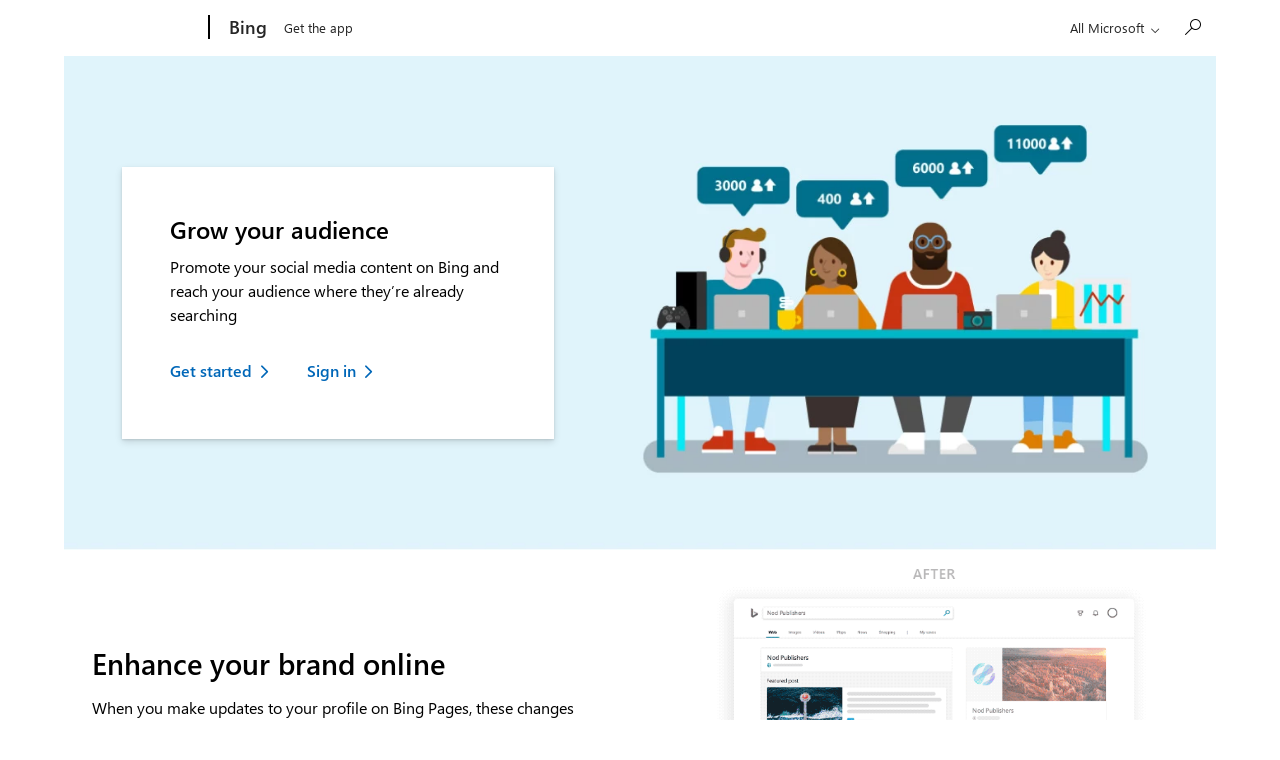

--- FILE ---
content_type: text/html; charset=utf-8
request_url: https://www.microsoft.com/en-us/bing/bing-pages-overview?FORM=&rtc=1
body_size: 24019
content:
<!DOCTYPE html>

<html lang="en-US" dir="ltr">
  <head>
    
    

    



        
            
                    
                            
                        
                
        

    
<!-- Start of ADDITIONAL DEBUG INFO ** cv.html **

    CVToken: CASMicrosoftCVa813eb0e.0
  End of ADDITIONAL DEBUG INFO -->



    <link rel="dns-prefetch" href="https://cdn-dynmedia-1.microsoft.com"/>
<link rel="preconnect" href="https://cdn-dynmedia-1.microsoft.com"/>
<link rel="dns-prefetch" href="https://web.vortex.data.microsoft.com"/>
<link rel="preconnect" href="https://web.vortex.data.microsoft.com"/>
<link rel="dns-prefetch" href="https://img-prod-cms-rt-microsoft-com.akamaized.net"/>
<link rel="preconnect" href="https://img-prod-cms-rt-microsoft-com.akamaized.net"/>
<link rel="dns-prefetch" href="https://c.s-microsoft.com"/>
<link rel="preconnect" href="https://c.s-microsoft.com"/>
<link rel="dns-prefetch" href="https://bat.bing.com"/>
<link rel="preconnect" href="https://bat.bing.com"/>
<link rel="dns-prefetch" href="https://cdnssl.clicktale.net"/>
<link rel="preconnect" href="https://cdnssl.clicktale.net"/>
<link rel="dns-prefetch" href="https://d.impactradius-event.com"/>
<link rel="preconnect" href="https://d.impactradius-event.com"/>
<link rel="dns-prefetch" href="https://js.monitor.azure.com"/>
<link rel="preconnect" href="https://js.monitor.azure.com"/>
<link rel="dns-prefetch" href="https://mem.gfx.ms"/>
<link rel="preconnect" href="https://mem.gfx.ms"/>
<link rel="dns-prefetch" href="https://wcpstatic.microsoft.com"/>
<link rel="preconnect" href="https://wcpstatic.microsoft.com"/>
<link rel="dns-prefetch" href="https://www.clarity.ms"/>
<link rel="preconnect" href="https://www.clarity.ms"/>
<link rel="dns-prefetch" href="https://fpt.microsoft.com"/>
<link rel="preconnect" href="https://fpt.microsoft.com"/>
<link rel="dns-prefetch" href="https://publisher.liveperson.net"/>
<link rel="preconnect" href="https://publisher.liveperson.net"/>
<link rel="dns-prefetch" href="https://accdn.lpsnmedia.net"/>
<link rel="preconnect" href="https://accdn.lpsnmedia.net"/>
<link rel="dns-prefetch" href="https://lpcdn.lpsnmedia.net"/>
<link rel="preconnect" href="https://lpcdn.lpsnmedia.net"/>
<link rel="dns-prefetch" href="https://lptag.liveperson.net"/>
<link rel="preconnect" href="https://lptag.liveperson.net"/>

    
    
    
    
    
    
    <meta charset="UTF-8"/>
    <meta name="viewport" content="width=device-width, initial-scale=1, shrink-to-fit=no"/>
    <meta http-equiv="x-ua-compatible" content="ie=edge"/>

    <!-- Check if page requires no cookies (including essential) -->
    

    <!-- Load Cascade Auth SDK before its usages in body -->
    
        
    
<script src="/foxtrot/etc.clientlibs/cascade.component.authoring/clientlibs/cascade-auth-sdk.ACSHASHac407e2af23d095a88e37e4e0907e5b6.min.js"></script>



    

    <link rel="SHORTCUT ICON" href="/favicon.ico?v2" type="image/x-icon"/>

    


    
        <meta name="robots" content="index, follow"/>
    
    

    <meta name="template" content="single-layout-template"/>
    
    <meta name="awa-canvasType" content="web"/>
    <meta name="awa-isTented" content="false"/>

    <meta name="awa-pageType"/>
    <meta name="awa-pgtmp" content="single-layout-template"/>
    <meta name="awa-pageId" content="f073b663eafbb167dc8d70682b1a29bd"/>
    <meta name="awa-market" content="en-us"/>
    <meta name="awa-cms" content="AEM"/>
    
    <meta name='thirdparty-config' content='cela_v14'/>

    
    <meta name="format-detection" content="telephone=no"/>

    
        
        
    

    

    
    
    
        <link rel="preload" href="https://c.s-microsoft.com/static/fonts/segoe-ui/west-european/Semibold/latest.woff2" as="font" type="font/woff2" crossorigin/>
        <link rel="preload" href="https://c.s-microsoft.com/static/fonts/segoe-ui/west-european/normal/latest.woff2" as="font" type="font/woff2" crossorigin/>
        <link rel="preload" href="https://c.s-microsoft.com/static/fonts/segoe-ui/west-european/Bold/latest.woff2" as="font" type="font/woff2" crossorigin/>
        <link rel="preload" href="https://c.s-microsoft.com/static/fonts/segoe-ui/west-european/semilight/latest.woff2" as="font" type="font/woff2" crossorigin/>
        <link rel="preload" href="https://c.s-microsoft.com/static/fonts/segoe-ui/west-european/light/latest.woff2" as="font" type="font/woff2" crossorigin/>
    

    

 <title>Grow your audience with Bing Pages</title>
<link rel="canonical" href="https://www.microsoft.com/en-us/bing/bing-pages-overview"/>  

<meta name="description" content="Promote your social media content on Bing and reach your audience where they’re already searching."/>

<meta name="twitter:url" content="https://www.microsoft.com/en-us/bing/bing-pages-overview"/>
<meta name="twitter:title" content="Grow your audience with Bing Pages"/>
<meta name="twitter:description" content="Promote your social media content on Bing and reach your audience where they’re already searching."/>
<meta name="twitter:card" content="summary"/>
<meta property="og:url" content="https://www.microsoft.com/en-us/bing/bing-pages-overview"/>
<meta property="og:title" content="Grow your audience with Bing Pages"/>
<meta property="og:description" content="Promote your social media content on Bing and reach your audience where they’re already searching."/>
<meta property="og:type" content="website"/>

    
    
        
    

    


    


    
    
<link rel="stylesheet" href="/foxtrot/etc.clientlibs/microsoft/clientlibs/clientlib-mwf-new/main-light.ACSHASH00f3de21feb098c1210537b8acff540a.min.css" type="text/css">





    
        
    
<link rel="stylesheet" href="/foxtrot/etc.clientlibs/cascade.component.authoring/clientlibs/clientlib-base.ACSHASHd28dd0c2d9415d418390bd06a1c67b03.min.css" type="text/css">



    

    
    
<link rel="stylesheet" href="/foxtrot/etc.clientlibs/cascade.component.authoring/clientlibs/clientlib-uhf.ACSHASHf9f2395c582fa601707b7a5dfae9f05f.min.css" type="text/css">




    
        <script id="ie11-polyfill-script">

        var isModernBrowser = (
            'fetch' in window &&
            'assign' in Object
        );

        if ( !isModernBrowser ) {
            var scriptElement = document.createElement('script');

                scriptElement.async = false;
                scriptElement.src = '/foxtrot/etc.clientlibs/cascade.component.authoring/clientlib-polyfills/resources/ie11-polyfills.js';

                var polyfillScriptElement = document.querySelector('#ie11-polyfill-script');

                if (polyfillScriptElement) {
                    polyfillScriptElement.parentNode.insertBefore(scriptElement, polyfillScriptElement.nextSibling);
                }
            }
        </script>
    

    
    
    
    
<script src="/foxtrot/etc.clientlibs/cascade.component.authoring/clientlibs/clientlib-jquery.ACSHASH75d0cb3e9ff9fee40f5ce5fd93c17fb2.min.js"></script>



    
    
<script src="/foxtrot/etc.clientlibs/cascade.component.authoring/clientlibs/clientlib-jquery-cookie.ACSHASH5c75a4fa9fb3503322f8a0c9dd51512d.min.js"></script>





    
    
    

    

    
    
    

    

    


    
            
            
    
<script src="/foxtrot/etc.clientlibs/microsoft/clientlibs/exp-analytics/v1.ACSHASHbf7b336dbb370c984e1bf59b1a980d86.min.js"></script>



            <script type="text/javascript">
                var expToken = {
                    "exp": {
                        "target": {
                            "propertyToken": "8c1e142d-c7db-a269-dc00-3656897ea8b0",
                            "visitorJsHash": "3d099c67f11e65baad62b5d21e36827e",
                            "expJsHash": "e8ee6e3433a60c66439eaf7e8101f8d8",
                            "isExpWithoutPersonalizationEnabled": ("false"==="true")
                        }
                    }
                };
                window.cas = expToken;
            </script>

            
            
            
    
        <meta name="cas-exp-visitor" content="/foxtrot/etc.clientlibs/microsoft/components/structure/page/clientlibs/visitor.ACSHASH3d099c67f11e65baad62b5d21e36827e.min.js">
    

            
    
        <meta name="cas-exp-at" content="/foxtrot/etc.clientlibs/microsoft/components/structure/page/clientlibs/experimentation.ACSHASHe8ee6e3433a60c66439eaf7e8101f8d8.min.js">
    


            
                
    
    <script type="text/javascript" src="/foxtrot/etc.clientlibs/microsoft/clientlibs/exp-cookiecomp/v1.ACSHASHa238861e6209e4e02576ddf5d1749c8b.min.js" async></script>


            

            
            <meta name="exp-visitor-anchor" content=""/>
            
                    

                    
                        
                    
                

            
                    
                

            

            
            <meta name="exp-atjs-anchor" content=""/>
        


<!-- Start of ADDITIONAL DEBUG INFO ** experimentation.html **

    CVToken-Experimentation: CASMicrosoftCVa813eb0e.0
    
            Exp header value: not found
    
    true
    End of ADDITIONAL DEBUG INFO -->

    
    
    
<script src="/foxtrot/etc.clientlibs/cascade.component.authoring/dynamicclientsidelibs/handlerscripts/v1.ACSHASH6734c5d7a732130b83c7d4a6ba54dcec.min.js"></script>



</template>
<meta name="awa-program" content="foxtrot" /><meta name="awa-enabledFeatures" content="contentbackfillgenerate;esiproductcards;feature-controlled-mwf;uhf-ms-io-endpoint;uhf-esi-cv;uhf-esi-cache;contentsquare;mediapixel;holiday-themer;lazyload-static-components;clientlibDefer;upsellEnabled;contentbackfillpkgdelete;healthcheck;contentbackfillhttpgenerate;perf-tracker-1ds;dynamic-bundle;cvIncrementer;tentingEnabled;chatCookiesImplemented;alertCountDownWithoutServerTime;pdpDynamicRendering;bundlesDynamicRendering;contentbackfillmetadatachangesvideo;contentbackfillmetadatachangesnonvideo;listDynamicRendering;experimentation-without-personalization;generic-list-importer;combinedUHF;cvCallEnabled;m365ProductCatalog;support-unsupported-locales;deferClickTale;videoLazyLoad;prefetchFontsEnabled;enable-code-isolation;imageLinkTag;fetchPriority;contentIngestionAgent;enableClickgroupTelemetry;imageLazyLoad;contentIngestionAgent-dispatcher2westus2Agent;isCacheControlFeatureEnabled;feature-controlled-content-card;lcpPrioritizationPhase1;ocReimagineTelemetry;deferScriptsEnabled;lcpPrioritizationPhase2;ocReimagineSlotNumberTelemetry;contentIngestionAgent-dispatcher1westus2Agent;ocReimagineComponentNameTelemetry;ocReimagineTemplateNameTelemetry;ptePhase1;extended-html-minification-sites;dynamicPrice;gl-auto-config;displayV35Toggle;chatCustomEndpoint;enableBoostPersonalization;ocReimagineTelemetryTemplateNameSwap;enableEmailConnector;enable-eventingService;ocReimagineAIAssistant;acsPMEFeatureEnabled;ocReimagineCustomerApiUrl;ocReimagineCustomerFilterApiUrl;email-FigmaEmailAutomation;storeVideoUmp;ocProductPricePrimaryLocale;complianceManagerEnabled;entertainmentEW;enableClarityScript;EnableCascadeAuthSDK;ecsMigrationCheck;LocaleDetection;QspEnabled" /></head>

  
  <body class="page basicpage">
    

    
      





	<span style="display:none">
		
		
  			<script>
  	  			window.mscv = 'CASMicrosoftCVa813eb0e.0'
  			</script>
			
		
		
				
					
				
			

		
  			<script>
  	  			window.msservercv = 'CASMicrosoftCVa813eb0e.0'
  			</script>
			

		
		
				This is the Trace Id: dbd2d1e313a9141443d480e00048e522
				<script>
					window.traceid = 'dbd2d1e313a9141443d480e00048e522'
				</script>
			
	</span>

	

	
	<script type="text/javascript">
		window.msauthIsPublisher = true;
	</script>

	
			

			

			
			
		
	

    
    
      

    <span aria-hidden="true" class="d-none geo-info" data-continent="NA" data-country_code="US" data-region_code="OH" data-city="COLUMBUS" data-timezone="EST" data-zip="43085+43201-43207+43209-43224+43226-43232+43234-43236+43240+43251+43260+43266+43268+43270-43272+43279+43287+43291" data-county="FRANKLIN" data-areacode="614">
    </span>

    
    
    
    <div id="page-top" tabindex="-1"></div>
    

    <div id="modalsRenderedAfterPageLoad">
      
    </div>

    

    

    

    
    
      



      
<div class="root responsivegrid">


<div class="aem-Grid aem-Grid--12 aem-Grid--default--12 ">
    
    <div class="universalheader aem-GridColumn aem-GridColumn--default--12" data-component-id="cf9a86dceae618e01d6e6399d243873c">

	
    	
    
<link rel="stylesheet" href="/foxtrot/etc.clientlibs/microsoft/components/content/universalheader/v1/universalheader/clientlibs/site.ACSHASH99db8a371e5b97000cf74f4235f8ffce.min.css" type="text/css">



	

	

	
		
    
    

    
        
                



        
        
                
                
            
    
<!-- Start of ADDITIONAL DEBUG INFO ** cv.html **

    CVToken: CASMicrosoftCVa813eb0e.1
  End of ADDITIONAL DEBUG INFO -->

                <!-- Start of ADDITIONAL DEBUG INFO ** uhftemplate.html **

    CVToken: CASMicrosoftCVa813eb0e.1
  End of ADDITIONAL DEBUG INFO -->
                <link rel="stylesheet" href="https://www.microsoft.com/onerfstatics/marketingsites-eus-prod/west-european/shell/_scrf/css/themes=default.device=uplevel_web_pc/63-57d110/c9-be0100/a6-e969ef/43-9f2e7c/82-8b5456/a0-5d3913/4f-460e79/ae-f1ac0c?ver=2.0&amp;_cf=02242021_3231" type="text/css" media="all" />    <div id="headerArea" class="uhf"  data-m='{"cN":"headerArea","cT":"Area_coreuiArea","id":"a1Body","sN":1,"aN":"Body"}'>
                <div id="headerRegion"      data-region-key="headerregion" data-m='{"cN":"headerRegion","cT":"Region_coreui-region","id":"r1a1","sN":1,"aN":"a1"}' >

    <div  id="headerUniversalHeader" data-m='{"cN":"headerUniversalHeader","cT":"Module_coreui-universalheader","id":"m1r1a1","sN":1,"aN":"r1a1"}'  data-module-id="Category|headerRegion|coreui-region|headerUniversalHeader|coreui-universalheader">
        


                        <div data-m='{"cN":"cookiebanner_cont","cT":"Container","id":"c1m1r1a1","sN":1,"aN":"m1r1a1"}'>

<div id="uhfCookieAlert" data-locale="en-us">
    <div id="msccBannerV2"></div>
</div>

                            
                        </div>




        <a id="uhfSkipToMain" class="m-skip-to-main" href="javascript:void(0)" data-href="" tabindex="0" data-m='{"cN":"Skip to content_nonnav","id":"nn2m1r1a1","sN":2,"aN":"m1r1a1"}'>Skip to main content</a>


<header class="c-uhfh context-uhf no-js c-sgl-stck c-category-header " itemscope="itemscope" data-header-footprint="/Bing/BingHeader, fromService: True"   data-magict="true"   itemtype="http://schema.org/Organization">
    <div class="theme-light js-global-head f-closed  global-head-cont" data-m='{"cN":"Universal Header_cont","cT":"Container","id":"c3m1r1a1","sN":3,"aN":"m1r1a1"}'>
        <div class="c-uhfh-gcontainer-st">
            <button type="button" class="c-action-trigger c-glyph glyph-global-nav-button" aria-label="All Microsoft expand to see list of Microsoft products and services" initialState-label="All Microsoft expand to see list of Microsoft products and services" toggleState-label="Close All Microsoft list" aria-expanded="false" data-m='{"cN":"Mobile menu button_nonnav","id":"nn1c3m1r1a1","sN":1,"aN":"c3m1r1a1"}'></button>
            <button type="button" class="c-action-trigger c-glyph glyph-arrow-htmllegacy c-close-search" aria-label="Close search" aria-expanded="false" data-m='{"cN":"Close Search_nonnav","id":"nn2c3m1r1a1","sN":2,"aN":"c3m1r1a1"}'></button>
                    <a id="uhfLogo" class="c-logo c-sgl-stk-uhfLogo" itemprop="url" href="https://www.microsoft.com" aria-label="Microsoft" data-m='{"cN":"GlobalNav_Logo_cont","cT":"Container","id":"c3c3m1r1a1","sN":3,"aN":"c3m1r1a1"}'>
                        <img alt="" itemprop="logo" class="c-image" src="https://uhf.microsoft.com/images/microsoft/RE1Mu3b.png" role="presentation" aria-hidden="true" />
                        <span itemprop="name" role="presentation" aria-hidden="true">Microsoft</span>
                    </a>
            <div class="f-mobile-title">
                <button type="button" class="c-action-trigger c-glyph glyph-chevron-left" aria-label="See more menu options" data-m='{"cN":"Mobile back button_nonnav","id":"nn4c3m1r1a1","sN":4,"aN":"c3m1r1a1"}'></button>
                <span data-global-title="Microsoft home" class="js-mobile-title">Bing</span>
                <button type="button" class="c-action-trigger c-glyph glyph-chevron-right" aria-label="See more menu options" data-m='{"cN":"Mobile forward button_nonnav","id":"nn5c3m1r1a1","sN":5,"aN":"c3m1r1a1"}'></button>
            </div>
                    <div class="c-show-pipe x-hidden-vp-mobile-st">
                        <a id="uhfCatLogo" class="c-logo c-cat-logo" href="https://www.bing.com" aria-label="Bing" itemprop="url" data-m='{"cN":"CatNav_Bing_nav","id":"n6c3m1r1a1","sN":6,"aN":"c3m1r1a1"}'>
                                <span>Bing</span>
                        </a>
                    </div>
                <div class="cat-logo-button-cont x-hidden">
                        <button type="button" id="uhfCatLogoButton" class="c-cat-logo-button x-hidden" aria-expanded="false" aria-label="Bing" data-m='{"cN":"Bing_nonnav","id":"nn7c3m1r1a1","sN":7,"aN":"c3m1r1a1"}'>
                            Bing
                        </button>
                </div>



                    <nav id="uhf-g-nav" aria-label="Contextual menu" class="c-uhfh-gnav" data-m='{"cN":"Category nav_cont","cT":"Container","id":"c8c3m1r1a1","sN":8,"aN":"c3m1r1a1"}'>
            <ul class="js-paddle-items">
                    <li class="single-link js-nav-menu x-hidden-none-mobile-vp uhf-menu-item">
                        <a class="c-uhf-nav-link" href="https://www.bing.com" data-m='{"cN":"CatNav_Home_nav","id":"n1c8c3m1r1a1","sN":1,"aN":"c8c3m1r1a1"}' > Home </a>
                    </li>
                                        <li class="single-link js-nav-menu uhf-menu-item">
                            <a id="Get the app" class="c-uhf-nav-link" href="search-app" data-m='{"cN":"CatNav_Get the app_nav","id":"n2c8c3m1r1a1","sN":2,"aN":"c8c3m1r1a1"}'>Get the app</a>
                        </li>


                <li id="overflow-menu" class="overflow-menu x-hidden uhf-menu-item">
                        <div class="c-uhf-menu js-nav-menu">
        <button data-m='{"pid":"More","id":"nn3c8c3m1r1a1","sN":3,"aN":"c8c3m1r1a1"}' type="button" aria-label="More" aria-expanded="false">More</button>
        <ul id="overflow-menu-list" aria-hidden="true" class="overflow-menu-list">
        </ul>
    </div>

                </li>
                            </ul>
            
        </nav>


            <div class="c-uhfh-actions" data-m='{"cN":"Header actions_cont","cT":"Container","id":"c9c3m1r1a1","sN":9,"aN":"c3m1r1a1"}'>
                <div class="wf-menu">        <nav id="uhf-c-nav" aria-label="All Microsoft menu" data-m='{"cN":"GlobalNav_cont","cT":"Container","id":"c1c9c3m1r1a1","sN":1,"aN":"c9c3m1r1a1"}'>
            <ul class="js-paddle-items">
                <li>
                    <div class="c-uhf-menu js-nav-menu">
                        <button type="button" class="c-button-logo all-ms-nav" aria-expanded="false" data-m='{"cN":"GlobalNav_More_nonnav","id":"nn1c1c9c3m1r1a1","sN":1,"aN":"c1c9c3m1r1a1"}'> <span>All Microsoft</span></button>
                        <ul class="f-multi-column f-multi-column-6" aria-hidden="true" data-m='{"cN":"More_cont","cT":"Container","id":"c2c1c9c3m1r1a1","sN":2,"aN":"c1c9c3m1r1a1"}'>
                                    <li class="c-w0-contr">
            <h2 class="c-uhf-sronly">Global</h2>
            <ul class="c-w0">
        <li class="js-nav-menu single-link" data-m='{"cN":"M365_cont","cT":"Container","id":"c1c2c1c9c3m1r1a1","sN":1,"aN":"c2c1c9c3m1r1a1"}'>
            <a id="shellmenu_0" class="js-subm-uhf-nav-link" href="https://www.microsoft.com/microsoft-365" data-m='{"cN":"W0Nav_M365_nav","id":"n1c1c2c1c9c3m1r1a1","sN":1,"aN":"c1c2c1c9c3m1r1a1"}'>Microsoft 365</a>
            
        </li>
        <li class="js-nav-menu single-link" data-m='{"cN":"Teams_cont","cT":"Container","id":"c2c2c1c9c3m1r1a1","sN":2,"aN":"c2c1c9c3m1r1a1"}'>
            <a id="l0_Teams" class="js-subm-uhf-nav-link" href="https://www.microsoft.com/en-us/microsoft-teams/group-chat-software" data-m='{"cN":"W0Nav_Teams_nav","id":"n1c2c2c1c9c3m1r1a1","sN":1,"aN":"c2c2c1c9c3m1r1a1"}'>Teams</a>
            
        </li>
        <li class="js-nav-menu single-link" data-m='{"cN":"Copilot_cont","cT":"Container","id":"c3c2c1c9c3m1r1a1","sN":3,"aN":"c2c1c9c3m1r1a1"}'>
            <a id="shellmenu_2" class="js-subm-uhf-nav-link" href="https://copilot.microsoft.com/" data-m='{"cN":"W0Nav_Copilot_nav","id":"n1c3c2c1c9c3m1r1a1","sN":1,"aN":"c3c2c1c9c3m1r1a1"}'>Copilot</a>
            
        </li>
        <li class="js-nav-menu single-link" data-m='{"cN":"Windows_cont","cT":"Container","id":"c4c2c1c9c3m1r1a1","sN":4,"aN":"c2c1c9c3m1r1a1"}'>
            <a id="shellmenu_3" class="js-subm-uhf-nav-link" href="https://www.microsoft.com/en-us/windows/" data-m='{"cN":"W0Nav_Windows_nav","id":"n1c4c2c1c9c3m1r1a1","sN":1,"aN":"c4c2c1c9c3m1r1a1"}'>Windows</a>
            
        </li>
        <li class="js-nav-menu single-link" data-m='{"cN":"Surface_cont","cT":"Container","id":"c5c2c1c9c3m1r1a1","sN":5,"aN":"c2c1c9c3m1r1a1"}'>
            <a id="shellmenu_4" class="js-subm-uhf-nav-link" href="https://www.microsoft.com/surface" data-m='{"cN":"W0Nav_Surface_nav","id":"n1c5c2c1c9c3m1r1a1","sN":1,"aN":"c5c2c1c9c3m1r1a1"}'>Surface</a>
            
        </li>
        <li class="js-nav-menu single-link" data-m='{"cN":"Xbox_cont","cT":"Container","id":"c6c2c1c9c3m1r1a1","sN":6,"aN":"c2c1c9c3m1r1a1"}'>
            <a id="shellmenu_5" class="js-subm-uhf-nav-link" href="https://www.xbox.com/" data-m='{"cN":"W0Nav_Xbox_nav","id":"n1c6c2c1c9c3m1r1a1","sN":1,"aN":"c6c2c1c9c3m1r1a1"}'>Xbox</a>
            
        </li>
        <li class="js-nav-menu single-link" data-m='{"cN":"Deals_cont","cT":"Container","id":"c7c2c1c9c3m1r1a1","sN":7,"aN":"c2c1c9c3m1r1a1"}'>
            <a id="shellmenu_6" class="js-subm-uhf-nav-link" href="https://www.microsoft.com/en-us/store/b/sale?icid=DSM_TopNavDeals" data-m='{"cN":"W0Nav_Deals_nav","id":"n1c7c2c1c9c3m1r1a1","sN":1,"aN":"c7c2c1c9c3m1r1a1"}'>Deals</a>
            
        </li>
        <li class="js-nav-menu single-link" data-m='{"cN":"Small Business_cont","cT":"Container","id":"c8c2c1c9c3m1r1a1","sN":8,"aN":"c2c1c9c3m1r1a1"}'>
            <a id="l0_SmallBusiness" class="js-subm-uhf-nav-link" href="https://www.microsoft.com/en-us/store/b/business" data-m='{"cN":"W0Nav_Small Business_nav","id":"n1c8c2c1c9c3m1r1a1","sN":1,"aN":"c8c2c1c9c3m1r1a1"}'>Small Business</a>
            
        </li>
        <li class="js-nav-menu single-link" data-m='{"cN":"Support_cont","cT":"Container","id":"c9c2c1c9c3m1r1a1","sN":9,"aN":"c2c1c9c3m1r1a1"}'>
            <a id="l1_support" class="js-subm-uhf-nav-link" href="https://support.microsoft.com/en-us" data-m='{"cN":"W0Nav_Support_nav","id":"n1c9c2c1c9c3m1r1a1","sN":1,"aN":"c9c2c1c9c3m1r1a1"}'>Support</a>
            
        </li>
            </ul>
        </li>

<li class="f-sub-menu js-nav-menu nested-menu" data-m='{"cT":"Container","id":"c10c2c1c9c3m1r1a1","sN":10,"aN":"c2c1c9c3m1r1a1"}'>

    <span id="uhf-navspn-shellmenu_10-span" style="display:none"   f-multi-parent="true" aria-expanded="false" data-m='{"id":"nn1c10c2c1c9c3m1r1a1","sN":1,"aN":"c10c2c1c9c3m1r1a1"}'>Software</span>
    <button id="uhf-navbtn-shellmenu_10-button" type="button"   f-multi-parent="true" aria-expanded="false" data-m='{"id":"nn2c10c2c1c9c3m1r1a1","sN":2,"aN":"c10c2c1c9c3m1r1a1"}'>Software</button>
    <ul aria-hidden="true" aria-labelledby="uhf-navspn-shellmenu_10-span">
        <li class="js-nav-menu single-link" data-m='{"cN":"More_Software_WindowsApps_cont","cT":"Container","id":"c3c10c2c1c9c3m1r1a1","sN":3,"aN":"c10c2c1c9c3m1r1a1"}'>
            <a id="shellmenu_11" class="js-subm-uhf-nav-link" href="https://apps.microsoft.com/home" data-m='{"cN":"GlobalNav_More_Software_WindowsApps_nav","id":"n1c3c10c2c1c9c3m1r1a1","sN":1,"aN":"c3c10c2c1c9c3m1r1a1"}'>Windows Apps</a>
            
        </li>
        <li class="js-nav-menu single-link" data-m='{"cN":"More_Software_Outlook_cont","cT":"Container","id":"c4c10c2c1c9c3m1r1a1","sN":4,"aN":"c10c2c1c9c3m1r1a1"}'>
            <a id="shellmenu_12" class="js-subm-uhf-nav-link" href="https://www.microsoft.com/en-us/microsoft-365/outlook/email-and-calendar-software-microsoft-outlook" data-m='{"cN":"GlobalNav_More_Software_Outlook_nav","id":"n1c4c10c2c1c9c3m1r1a1","sN":1,"aN":"c4c10c2c1c9c3m1r1a1"}'>Outlook</a>
            
        </li>
        <li class="js-nav-menu single-link" data-m='{"cN":"More_Software_OneDrive_cont","cT":"Container","id":"c5c10c2c1c9c3m1r1a1","sN":5,"aN":"c10c2c1c9c3m1r1a1"}'>
            <a id="shellmenu_13" class="js-subm-uhf-nav-link" href="https://www.microsoft.com/en-us/microsoft-365/onedrive/online-cloud-storage" data-m='{"cN":"GlobalNav_More_Software_OneDrive_nav","id":"n1c5c10c2c1c9c3m1r1a1","sN":1,"aN":"c5c10c2c1c9c3m1r1a1"}'>OneDrive</a>
            
        </li>
        <li class="js-nav-menu single-link" data-m='{"cN":"More_Software_Microsoft Teams_cont","cT":"Container","id":"c6c10c2c1c9c3m1r1a1","sN":6,"aN":"c10c2c1c9c3m1r1a1"}'>
            <a id="shellmenu_14" class="js-subm-uhf-nav-link" href="https://www.microsoft.com/en-us/microsoft-teams/group-chat-software" data-m='{"cN":"GlobalNav_More_Software_Microsoft Teams_nav","id":"n1c6c10c2c1c9c3m1r1a1","sN":1,"aN":"c6c10c2c1c9c3m1r1a1"}'>Microsoft Teams</a>
            
        </li>
        <li class="js-nav-menu single-link" data-m='{"cN":"More_Software_OneNote_cont","cT":"Container","id":"c7c10c2c1c9c3m1r1a1","sN":7,"aN":"c10c2c1c9c3m1r1a1"}'>
            <a id="shellmenu_15" class="js-subm-uhf-nav-link" href="https://www.microsoft.com/en-us/microsoft-365/onenote/digital-note-taking-app" data-m='{"cN":"GlobalNav_More_Software_OneNote_nav","id":"n1c7c10c2c1c9c3m1r1a1","sN":1,"aN":"c7c10c2c1c9c3m1r1a1"}'>OneNote</a>
            
        </li>
        <li class="js-nav-menu single-link" data-m='{"cN":"More_Software_Edge_cont","cT":"Container","id":"c8c10c2c1c9c3m1r1a1","sN":8,"aN":"c10c2c1c9c3m1r1a1"}'>
            <a id="shellmenu_16" class="js-subm-uhf-nav-link" href="https://www.microsoft.com/edge" data-m='{"cN":"GlobalNav_More_Software_Edge_nav","id":"n1c8c10c2c1c9c3m1r1a1","sN":1,"aN":"c8c10c2c1c9c3m1r1a1"}'>Microsoft Edge</a>
            
        </li>
        <li class="js-nav-menu single-link" data-m='{"cN":"More_Software_Skype_cont","cT":"Container","id":"c9c10c2c1c9c3m1r1a1","sN":9,"aN":"c10c2c1c9c3m1r1a1"}'>
            <a id="shellmenu_17" class="js-subm-uhf-nav-link" href="https://support.microsoft.com/en-us/office/moving-from-skype-to-microsoft-teams-free-3c0caa26-d9db-4179-bcb3-930ae2c87570?icid=DSM_All_Skype" data-m='{"cN":"GlobalNav_More_Software_Skype_nav","id":"n1c9c10c2c1c9c3m1r1a1","sN":1,"aN":"c9c10c2c1c9c3m1r1a1"}'>Moving from Skype to Teams</a>
            
        </li>
    </ul>
    
</li>
<li class="f-sub-menu js-nav-menu nested-menu" data-m='{"cN":"PCsAndDevices_cont","cT":"Container","id":"c11c2c1c9c3m1r1a1","sN":11,"aN":"c2c1c9c3m1r1a1"}'>

    <span id="uhf-navspn-shellmenu_18-span" style="display:none"   f-multi-parent="true" aria-expanded="false" data-m='{"cN":"GlobalNav_PCsAndDevices_nonnav","id":"nn1c11c2c1c9c3m1r1a1","sN":1,"aN":"c11c2c1c9c3m1r1a1"}'>PCs &amp; Devices  </span>
    <button id="uhf-navbtn-shellmenu_18-button" type="button"   f-multi-parent="true" aria-expanded="false" data-m='{"cN":"GlobalNav_PCsAndDevices_nonnav","id":"nn2c11c2c1c9c3m1r1a1","sN":2,"aN":"c11c2c1c9c3m1r1a1"}'>PCs &amp; Devices  </button>
    <ul aria-hidden="true" aria-labelledby="uhf-navspn-shellmenu_18-span">
        <li class="js-nav-menu single-link" data-m='{"cN":"More_PCsAndDevices_PCsAndTablets_cont","cT":"Container","id":"c3c11c2c1c9c3m1r1a1","sN":3,"aN":"c11c2c1c9c3m1r1a1"}'>
            <a id="shellmenu_19" class="js-subm-uhf-nav-link" href="https://www.microsoft.com/en-us/store/b/pc?icid=CNavDevicesPC" data-m='{"cN":"GlobalNav_More_PCsAndDevices_PCsAndTablets_nav","id":"n1c3c11c2c1c9c3m1r1a1","sN":1,"aN":"c3c11c2c1c9c3m1r1a1"}'>Computers</a>
            
        </li>
        <li class="js-nav-menu single-link" data-m='{"cN":"More_PCsAndDevices_ShopXbox_cont","cT":"Container","id":"c4c11c2c1c9c3m1r1a1","sN":4,"aN":"c11c2c1c9c3m1r1a1"}'>
            <a id="shellmenu_20" class="js-subm-uhf-nav-link" href="https://www.microsoft.com/en-us/store/b/xbox?icid=CNavDevicesXbox" data-m='{"cN":"GlobalNav_More_PCsAndDevices_ShopXbox_nav","id":"n1c4c11c2c1c9c3m1r1a1","sN":1,"aN":"c4c11c2c1c9c3m1r1a1"}'>Shop Xbox</a>
            
        </li>
        <li class="js-nav-menu single-link" data-m='{"cN":"More_PCsAndDevices_Accessories_cont","cT":"Container","id":"c5c11c2c1c9c3m1r1a1","sN":5,"aN":"c11c2c1c9c3m1r1a1"}'>
            <a id="shellmenu_21" class="js-subm-uhf-nav-link" href="https://www.microsoft.com/en-us/store/b/accessories?icid=CNavDevicesAccessories" data-m='{"cN":"GlobalNav_More_PCsAndDevices_Accessories_nav","id":"n1c5c11c2c1c9c3m1r1a1","sN":1,"aN":"c5c11c2c1c9c3m1r1a1"}'>Accessories</a>
            
        </li>
        <li class="js-nav-menu single-link" data-m='{"cN":"More_PCsAndDevices_VMAndMixedReality_cont","cT":"Container","id":"c6c11c2c1c9c3m1r1a1","sN":6,"aN":"c11c2c1c9c3m1r1a1"}'>
            <a id="shellmenu_22" class="js-subm-uhf-nav-link" href="https://www.microsoft.com/en-us/store/b/virtualreality?icid=CNavVirtualReality" data-m='{"cN":"GlobalNav_More_PCsAndDevices_VMAndMixedReality_nav","id":"n1c6c11c2c1c9c3m1r1a1","sN":1,"aN":"c6c11c2c1c9c3m1r1a1"}'>VR &amp; mixed reality</a>
            
        </li>
        <li class="js-nav-menu single-link" data-m='{"cN":"More_PCsAndDevicesCertifiedRefurbished_cont","cT":"Container","id":"c7c11c2c1c9c3m1r1a1","sN":7,"aN":"c11c2c1c9c3m1r1a1"}'>
            <a id="shellmenu_23" class="js-subm-uhf-nav-link" href="https://www.microsoft.com/en-us/store/b/certified-refurbished-products" data-m='{"cN":"GlobalNav_More_PCsAndDevicesCertifiedRefurbished_nav","id":"n1c7c11c2c1c9c3m1r1a1","sN":1,"aN":"c7c11c2c1c9c3m1r1a1"}'>Certified Refurbished</a>
            
        </li>
        <li class="js-nav-menu single-link" data-m='{"cN":"More_PCsAndDevices_Trade-in-for-cash_cont","cT":"Container","id":"c8c11c2c1c9c3m1r1a1","sN":8,"aN":"c11c2c1c9c3m1r1a1"}'>
            <a id="shellmenu_24" class="js-subm-uhf-nav-link" href="https://www.microsoft.com/en-us/store/b/microsoft-trade-in" data-m='{"cN":"GlobalNav_More_PCsAndDevices_Trade-in-for-cash_nav","id":"n1c8c11c2c1c9c3m1r1a1","sN":1,"aN":"c8c11c2c1c9c3m1r1a1"}'>Trade-in for cash</a>
            
        </li>
    </ul>
    
</li>
<li class="f-sub-menu js-nav-menu nested-menu" data-m='{"cT":"Container","id":"c12c2c1c9c3m1r1a1","sN":12,"aN":"c2c1c9c3m1r1a1"}'>

    <span id="uhf-navspn-shellmenu_25-span" style="display:none"   f-multi-parent="true" aria-expanded="false" data-m='{"id":"nn1c12c2c1c9c3m1r1a1","sN":1,"aN":"c12c2c1c9c3m1r1a1"}'>Entertainment</span>
    <button id="uhf-navbtn-shellmenu_25-button" type="button"   f-multi-parent="true" aria-expanded="false" data-m='{"id":"nn2c12c2c1c9c3m1r1a1","sN":2,"aN":"c12c2c1c9c3m1r1a1"}'>Entertainment</button>
    <ul aria-hidden="true" aria-labelledby="uhf-navspn-shellmenu_25-span">
        <li class="js-nav-menu single-link" data-m='{"cN":"More_Entertainment_XboxGamePassUltimate_cont","cT":"Container","id":"c3c12c2c1c9c3m1r1a1","sN":3,"aN":"c12c2c1c9c3m1r1a1"}'>
            <a id="shellmenu_26" class="js-subm-uhf-nav-link" href="https://www.xbox.com/en-us/games/store/xbox-game-pass-ultimate/cfq7ttc0khs0?icid=CNavAllXboxGamePassUltimate" data-m='{"cN":"GlobalNav_More_Entertainment_XboxGamePassUltimate_nav","id":"n1c3c12c2c1c9c3m1r1a1","sN":1,"aN":"c3c12c2c1c9c3m1r1a1"}'>Xbox Game Pass Ultimate</a>
            
        </li>
        <li class="js-nav-menu single-link" data-m='{"cN":"More_Entertainment_PC_Game_Pass_cont","cT":"Container","id":"c4c12c2c1c9c3m1r1a1","sN":4,"aN":"c12c2c1c9c3m1r1a1"}'>
            <a id="shellmenu_27" class="js-subm-uhf-nav-link" href="https://www.xbox.com/en-us/games/store/pc-game-pass/cfq7ttc0kgq8?icid=CNavAllPCGamePass" data-m='{"cN":"GlobalNav_More_Entertainment_PC_Game_Pass_nav","id":"n1c4c12c2c1c9c3m1r1a1","sN":1,"aN":"c4c12c2c1c9c3m1r1a1"}'>PC Game Pass</a>
            
        </li>
        <li class="js-nav-menu single-link" data-m='{"cN":"More_Entertainment_XboxGames_cont","cT":"Container","id":"c5c12c2c1c9c3m1r1a1","sN":5,"aN":"c12c2c1c9c3m1r1a1"}'>
            <a id="shellmenu_28" class="js-subm-uhf-nav-link" href="https://www.microsoft.com/en-us/store/b/xboxgames?icid=CNavGamesXboxGames" data-m='{"cN":"GlobalNav_More_Entertainment_XboxGames_nav","id":"n1c5c12c2c1c9c3m1r1a1","sN":1,"aN":"c5c12c2c1c9c3m1r1a1"}'>Xbox games</a>
            
        </li>
        <li class="js-nav-menu single-link" data-m='{"cN":"More_Entertainment_PCGames_cont","cT":"Container","id":"c6c12c2c1c9c3m1r1a1","sN":6,"aN":"c12c2c1c9c3m1r1a1"}'>
            <a id="shellmenu_29" class="js-subm-uhf-nav-link" href="https://apps.microsoft.com/games" data-m='{"cN":"GlobalNav_More_Entertainment_PCGames_nav","id":"n1c6c12c2c1c9c3m1r1a1","sN":1,"aN":"c6c12c2c1c9c3m1r1a1"}'>PC games</a>
            
        </li>
    </ul>
    
</li>
<li class="f-sub-menu js-nav-menu nested-menu" data-m='{"cT":"Container","id":"c13c2c1c9c3m1r1a1","sN":13,"aN":"c2c1c9c3m1r1a1"}'>

    <span id="uhf-navspn-shellmenu_30-span" style="display:none"   f-multi-parent="true" aria-expanded="false" data-m='{"id":"nn1c13c2c1c9c3m1r1a1","sN":1,"aN":"c13c2c1c9c3m1r1a1"}'>Business</span>
    <button id="uhf-navbtn-shellmenu_30-button" type="button"   f-multi-parent="true" aria-expanded="false" data-m='{"id":"nn2c13c2c1c9c3m1r1a1","sN":2,"aN":"c13c2c1c9c3m1r1a1"}'>Business</button>
    <ul aria-hidden="true" aria-labelledby="uhf-navspn-shellmenu_30-span">
        <li class="js-nav-menu single-link" data-m='{"cN":"More_Business_AI_cont","cT":"Container","id":"c3c13c2c1c9c3m1r1a1","sN":3,"aN":"c13c2c1c9c3m1r1a1"}'>
            <a id="shellmenu_31" class="js-subm-uhf-nav-link" href="https://www.microsoft.com/en-us/ai?icid=DSM_All_AI" data-m='{"cN":"GlobalNav_More_Business_AI_nav","id":"n1c3c13c2c1c9c3m1r1a1","sN":1,"aN":"c3c13c2c1c9c3m1r1a1"}'>Microsoft AI</a>
            
        </li>
        <li class="js-nav-menu single-link" data-m='{"cN":"More_Business_Microsoft Security_cont","cT":"Container","id":"c4c13c2c1c9c3m1r1a1","sN":4,"aN":"c13c2c1c9c3m1r1a1"}'>
            <a id="shellmenu_32" class="js-subm-uhf-nav-link" href="https://www.microsoft.com/en-us/security" data-m='{"cN":"GlobalNav_More_Business_Microsoft Security_nav","id":"n1c4c13c2c1c9c3m1r1a1","sN":1,"aN":"c4c13c2c1c9c3m1r1a1"}'>Microsoft Security</a>
            
        </li>
        <li class="js-nav-menu single-link" data-m='{"cN":"More_Business_MicrosoftDynamics365_cont","cT":"Container","id":"c5c13c2c1c9c3m1r1a1","sN":5,"aN":"c13c2c1c9c3m1r1a1"}'>
            <a id="shellmenu_33" class="js-subm-uhf-nav-link" href="https://www.microsoft.com/en-us/dynamics-365" data-m='{"cN":"GlobalNav_More_Business_MicrosoftDynamics365_nav","id":"n1c5c13c2c1c9c3m1r1a1","sN":1,"aN":"c5c13c2c1c9c3m1r1a1"}'>Dynamics 365</a>
            
        </li>
        <li class="js-nav-menu single-link" data-m='{"cN":"More_Business_Microsoft365forbusiness_cont","cT":"Container","id":"c6c13c2c1c9c3m1r1a1","sN":6,"aN":"c13c2c1c9c3m1r1a1"}'>
            <a id="shellmenu_34" class="js-subm-uhf-nav-link" href="https://www.microsoft.com/en-us/microsoft-365/business" data-m='{"cN":"GlobalNav_More_Business_Microsoft365forbusiness_nav","id":"n1c6c13c2c1c9c3m1r1a1","sN":1,"aN":"c6c13c2c1c9c3m1r1a1"}'>Microsoft 365 for business</a>
            
        </li>
        <li class="js-nav-menu single-link" data-m='{"cN":"More_Business_MicrosoftPowerPlatform_cont","cT":"Container","id":"c7c13c2c1c9c3m1r1a1","sN":7,"aN":"c13c2c1c9c3m1r1a1"}'>
            <a id="shellmenu_35" class="js-subm-uhf-nav-link" href="https://www.microsoft.com/en-us/power-platform" data-m='{"cN":"GlobalNav_More_Business_MicrosoftPowerPlatform_nav","id":"n1c7c13c2c1c9c3m1r1a1","sN":1,"aN":"c7c13c2c1c9c3m1r1a1"}'>Microsoft Power Platform</a>
            
        </li>
        <li class="js-nav-menu single-link" data-m='{"cN":"More_Business_Windows365_cont","cT":"Container","id":"c8c13c2c1c9c3m1r1a1","sN":8,"aN":"c13c2c1c9c3m1r1a1"}'>
            <a id="shellmenu_36" class="js-subm-uhf-nav-link" href="https://www.microsoft.com/en-us/windows-365" data-m='{"cN":"GlobalNav_More_Business_Windows365_nav","id":"n1c8c13c2c1c9c3m1r1a1","sN":1,"aN":"c8c13c2c1c9c3m1r1a1"}'>Windows 365</a>
            
        </li>
        <li class="js-nav-menu single-link" data-m='{"cN":"More_Business_SmallBusiness_cont","cT":"Container","id":"c9c13c2c1c9c3m1r1a1","sN":9,"aN":"c13c2c1c9c3m1r1a1"}'>
            <a id="shellmenu_37" class="js-subm-uhf-nav-link" href="https://www.microsoft.com/en-us/store/b/business?icid=CNavBusinessStore" data-m='{"cN":"GlobalNav_More_Business_SmallBusiness_nav","id":"n1c9c13c2c1c9c3m1r1a1","sN":1,"aN":"c9c13c2c1c9c3m1r1a1"}'>Small Business</a>
            
        </li>
    </ul>
    
</li>
<li class="f-sub-menu js-nav-menu nested-menu" data-m='{"cT":"Container","id":"c14c2c1c9c3m1r1a1","sN":14,"aN":"c2c1c9c3m1r1a1"}'>

    <span id="uhf-navspn-shellmenu_38-span" style="display:none"   f-multi-parent="true" aria-expanded="false" data-m='{"id":"nn1c14c2c1c9c3m1r1a1","sN":1,"aN":"c14c2c1c9c3m1r1a1"}'>Developer &amp; IT  </span>
    <button id="uhf-navbtn-shellmenu_38-button" type="button"   f-multi-parent="true" aria-expanded="false" data-m='{"id":"nn2c14c2c1c9c3m1r1a1","sN":2,"aN":"c14c2c1c9c3m1r1a1"}'>Developer &amp; IT  </button>
    <ul aria-hidden="true" aria-labelledby="uhf-navspn-shellmenu_38-span">
        <li class="js-nav-menu single-link" data-m='{"cN":"More_DeveloperAndIT_Azure_cont","cT":"Container","id":"c3c14c2c1c9c3m1r1a1","sN":3,"aN":"c14c2c1c9c3m1r1a1"}'>
            <a id="shellmenu_39" class="js-subm-uhf-nav-link" href="https://azure.microsoft.com/en-us/" data-m='{"cN":"GlobalNav_More_DeveloperAndIT_Azure_nav","id":"n1c3c14c2c1c9c3m1r1a1","sN":1,"aN":"c3c14c2c1c9c3m1r1a1"}'>Azure</a>
            
        </li>
        <li class="js-nav-menu single-link" data-m='{"cN":"More_DeveloperAndIT_MicrosoftDeveloper_cont","cT":"Container","id":"c4c14c2c1c9c3m1r1a1","sN":4,"aN":"c14c2c1c9c3m1r1a1"}'>
            <a id="shellmenu_40" class="js-subm-uhf-nav-link" href="https://developer.microsoft.com/en-us/" data-m='{"cN":"GlobalNav_More_DeveloperAndIT_MicrosoftDeveloper_nav","id":"n1c4c14c2c1c9c3m1r1a1","sN":1,"aN":"c4c14c2c1c9c3m1r1a1"}'>Microsoft Developer</a>
            
        </li>
        <li class="js-nav-menu single-link" data-m='{"cN":"More_DeveloperAndIT_MicrosoftLearn_cont","cT":"Container","id":"c5c14c2c1c9c3m1r1a1","sN":5,"aN":"c14c2c1c9c3m1r1a1"}'>
            <a id="shellmenu_41" class="js-subm-uhf-nav-link" href="https://learn.microsoft.com/" data-m='{"cN":"GlobalNav_More_DeveloperAndIT_MicrosoftLearn_nav","id":"n1c5c14c2c1c9c3m1r1a1","sN":1,"aN":"c5c14c2c1c9c3m1r1a1"}'>Microsoft Learn</a>
            
        </li>
        <li class="js-nav-menu single-link" data-m='{"cN":"More_DeveloperAndIT_SupportForAIMarketplaceApps_cont","cT":"Container","id":"c6c14c2c1c9c3m1r1a1","sN":6,"aN":"c14c2c1c9c3m1r1a1"}'>
            <a id="shellmenu_42" class="js-subm-uhf-nav-link" href="https://www.microsoft.com/software-development-companies/offers-benefits/isv-success?icid=DSM_All_SupportAIMarketplace&amp;ocid=cmm3atxvn98" data-m='{"cN":"GlobalNav_More_DeveloperAndIT_SupportForAIMarketplaceApps_nav","id":"n1c6c14c2c1c9c3m1r1a1","sN":1,"aN":"c6c14c2c1c9c3m1r1a1"}'>Support for AI marketplace apps</a>
            
        </li>
        <li class="js-nav-menu single-link" data-m='{"cN":"More_DeveloperAndIT_MicrosoftTechCommunity_cont","cT":"Container","id":"c7c14c2c1c9c3m1r1a1","sN":7,"aN":"c14c2c1c9c3m1r1a1"}'>
            <a id="shellmenu_43" class="js-subm-uhf-nav-link" href="https://techcommunity.microsoft.com/" data-m='{"cN":"GlobalNav_More_DeveloperAndIT_MicrosoftTechCommunity_nav","id":"n1c7c14c2c1c9c3m1r1a1","sN":1,"aN":"c7c14c2c1c9c3m1r1a1"}'>Microsoft Tech Community</a>
            
        </li>
        <li class="js-nav-menu single-link" data-m='{"cN":"More_DeveloperAndIT_Marketplace_cont","cT":"Container","id":"c8c14c2c1c9c3m1r1a1","sN":8,"aN":"c14c2c1c9c3m1r1a1"}'>
            <a id="shellmenu_44" class="js-subm-uhf-nav-link" href="https://marketplace.microsoft.com?icid=DSM_All_Marketplace&amp;ocid=cmm3atxvn98" data-m='{"cN":"GlobalNav_More_DeveloperAndIT_Marketplace_nav","id":"n1c8c14c2c1c9c3m1r1a1","sN":1,"aN":"c8c14c2c1c9c3m1r1a1"}'>Microsoft Marketplace</a>
            
        </li>
        <li class="js-nav-menu single-link" data-m='{"cN":"More_DeveloperAndIT_MarketplaceRewards_cont","cT":"Container","id":"c9c14c2c1c9c3m1r1a1","sN":9,"aN":"c14c2c1c9c3m1r1a1"}'>
            <a id="shellmenu_45" class="js-subm-uhf-nav-link" href="https://www.microsoft.com/software-development-companies/offers-benefits/marketplace-rewards?icid=DSM_All_MarketplaceRewards&amp;ocid=cmm3atxvn98" data-m='{"cN":"GlobalNav_More_DeveloperAndIT_MarketplaceRewards_nav","id":"n1c9c14c2c1c9c3m1r1a1","sN":1,"aN":"c9c14c2c1c9c3m1r1a1"}'>Marketplace Rewards</a>
            
        </li>
        <li class="js-nav-menu single-link" data-m='{"cN":"More_DeveloperAndIT_VisualStudio_cont","cT":"Container","id":"c10c14c2c1c9c3m1r1a1","sN":10,"aN":"c14c2c1c9c3m1r1a1"}'>
            <a id="shellmenu_46" class="js-subm-uhf-nav-link" href="https://visualstudio.microsoft.com/" data-m='{"cN":"GlobalNav_More_DeveloperAndIT_VisualStudio_nav","id":"n1c10c14c2c1c9c3m1r1a1","sN":1,"aN":"c10c14c2c1c9c3m1r1a1"}'>Visual Studio</a>
            
        </li>
    </ul>
    
</li>
<li class="f-sub-menu js-nav-menu nested-menu" data-m='{"cT":"Container","id":"c15c2c1c9c3m1r1a1","sN":15,"aN":"c2c1c9c3m1r1a1"}'>

    <span id="uhf-navspn-shellmenu_47-span" style="display:none"   f-multi-parent="true" aria-expanded="false" data-m='{"id":"nn1c15c2c1c9c3m1r1a1","sN":1,"aN":"c15c2c1c9c3m1r1a1"}'>Other</span>
    <button id="uhf-navbtn-shellmenu_47-button" type="button"   f-multi-parent="true" aria-expanded="false" data-m='{"id":"nn2c15c2c1c9c3m1r1a1","sN":2,"aN":"c15c2c1c9c3m1r1a1"}'>Other</button>
    <ul aria-hidden="true" aria-labelledby="uhf-navspn-shellmenu_47-span">
        <li class="js-nav-menu single-link" data-m='{"cN":"More_Other_Microsoft Rewards_cont","cT":"Container","id":"c3c15c2c1c9c3m1r1a1","sN":3,"aN":"c15c2c1c9c3m1r1a1"}'>
            <a id="shellmenu_48" class="js-subm-uhf-nav-link" href="https://www.microsoft.com/rewards" data-m='{"cN":"GlobalNav_More_Other_Microsoft Rewards_nav","id":"n1c3c15c2c1c9c3m1r1a1","sN":1,"aN":"c3c15c2c1c9c3m1r1a1"}'>Microsoft Rewards </a>
            
        </li>
        <li class="js-nav-menu single-link" data-m='{"cN":"More_Other_FreeDownloadsAndSecurity_cont","cT":"Container","id":"c4c15c2c1c9c3m1r1a1","sN":4,"aN":"c15c2c1c9c3m1r1a1"}'>
            <a id="shellmenu_49" class="js-subm-uhf-nav-link" href="https://www.microsoft.com/en-us/download" data-m='{"cN":"GlobalNav_More_Other_FreeDownloadsAndSecurity_nav","id":"n1c4c15c2c1c9c3m1r1a1","sN":1,"aN":"c4c15c2c1c9c3m1r1a1"}'>Free downloads &amp; security</a>
            
        </li>
        <li class="js-nav-menu single-link" data-m='{"cN":"More_Other_Education_cont","cT":"Container","id":"c5c15c2c1c9c3m1r1a1","sN":5,"aN":"c15c2c1c9c3m1r1a1"}'>
            <a id="shellmenu_50" class="js-subm-uhf-nav-link" href="https://www.microsoft.com/en-us/education" data-m='{"cN":"GlobalNav_More_Other_Education_nav","id":"n1c5c15c2c1c9c3m1r1a1","sN":1,"aN":"c5c15c2c1c9c3m1r1a1"}'>Education</a>
            
        </li>
        <li class="js-nav-menu single-link" data-m='{"cN":"More_Other_GiftCards_cont","cT":"Container","id":"c6c15c2c1c9c3m1r1a1","sN":6,"aN":"c15c2c1c9c3m1r1a1"}'>
            <a id="shellmenu_51" class="js-subm-uhf-nav-link" href="https://www.microsoft.com/en-us/store/b/gift-cards?icid=DSM_All_GiftCards" data-m='{"cN":"GlobalNav_More_Other_GiftCards_nav","id":"n1c6c15c2c1c9c3m1r1a1","sN":1,"aN":"c6c15c2c1c9c3m1r1a1"}'>Gift cards</a>
            
        </li>
        <li class="js-nav-menu single-link" data-m='{"cN":"More_Other_Licensing_cont","cT":"Container","id":"c7c15c2c1c9c3m1r1a1","sN":7,"aN":"c15c2c1c9c3m1r1a1"}'>
            <a id="Licensing" class="js-subm-uhf-nav-link" href="https://www.microsoft.com/licensing/" data-m='{"cN":"GlobalNav_More_Other_Licensing_nav","id":"n1c7c15c2c1c9c3m1r1a1","sN":1,"aN":"c7c15c2c1c9c3m1r1a1"}'>Licensing</a>
            
        </li>
        <li class="js-nav-menu single-link" data-m='{"cN":"More_Other_Unlocked_stories_cont","cT":"Container","id":"c8c15c2c1c9c3m1r1a1","sN":8,"aN":"c15c2c1c9c3m1r1a1"}'>
            <a id="shellmenu_53" class="js-subm-uhf-nav-link" href="https://unlocked.microsoft.com/" data-m='{"cN":"GlobalNav_More_Other_Unlocked_stories_nav","id":"n1c8c15c2c1c9c3m1r1a1","sN":1,"aN":"c8c15c2c1c9c3m1r1a1"}'>Unlocked stories</a>
            
        </li>
    </ul>
    
</li>
                                                            <li class="f-multi-column-info">
                                    <a data-m='{"id":"n16c2c1c9c3m1r1a1","sN":16,"aN":"c2c1c9c3m1r1a1"}' href="https://www.microsoft.com/en-us/sitemap" aria-label="" class="c-glyph">View Sitemap</a>
                                </li>
                            
                        </ul>
                    </div>
                </li>
            </ul>
        </nav>
</div>
                            <form class="c-search" autocomplete="off" id="searchForm" name="searchForm" role="search" action="https://www.bing.com/search" method="GET" data-seAutoSuggest='{"isAutosuggestDisabled":false,"queryParams":{"market":"en-us","clientId":"7F27B536-CF6B-4C65-8638-A0F8CBDFCA65","sources":"Microsoft-Terms,Iris-Products,DCatAll-Products","filter":"+ClientType:StoreWeb","counts":"5,1,5"},"familyNames":{"Apps":"App","Books":"Book","Bundles":"Bundle","Devices":"Device","Fees":"Fee","Games":"Game","MusicAlbums":"Album","MusicTracks":"Song","MusicVideos":"Video","MusicArtists":"Artist","OperatingSystem":"Operating System","Software":"Software","Movies":"Movie","TV":"TV","CSV":"Gift Card","VideoActor":"Actor"}}' data-seautosuggestapi="https://www.microsoft.com/msstoreapiprod/api/autosuggest" data-m='{"cN":"GlobalNav_Search_cont","cT":"Container","id":"c3c1c9c3m1r1a1","sN":3,"aN":"c1c9c3m1r1a1"}' aria-expanded="false">
                                <input  id="cli_shellHeaderSearchInput" aria-label="Search Expanded" aria-expanded="false" aria-controls="universal-header-search-auto-suggest-transparent" aria-owns="universal-header-search-auto-suggest-ul" type="search" name="q" placeholder="Search with Bing" data-m='{"cN":"SearchBox_nav","id":"n1c3c1c9c3m1r1a1","sN":1,"aN":"c3c1c9c3m1r1a1"}' data-toggle="tooltip" data-placement="right" title="Search with Bing" />
                                    <button id="search" aria-label="Search with Bing" class="c-glyph" data-m='{"cN":"Search_nav","id":"n2c3c1c9c3m1r1a1","sN":2,"aN":"c3c1c9c3m1r1a1"}' data-bi-mto="true" aria-expanded="false" disabled="disabled">
                                        <span role="presentation">Search</span>
                                        <span role="tooltip" class="c-uhf-tooltip c-uhf-search-tooltip">Search with Bing</span>
                                    </button>
                                <div class="m-auto-suggest" id="universal-header-search-auto-suggest-transparent" role="group">
                                    <ul class="c-menu" id="universal-header-search-auto-suggest-ul" aria-label="Search Suggestions" aria-hidden="true" data-bi-dnt="true" data-bi-mto="true" data-js-auto-suggest-position="default" role="listbox" data-tel="jsll" data-m='{"cN":"search suggestions_cont","cT":"Container","id":"c3c3c1c9c3m1r1a1","sN":3,"aN":"c3c1c9c3m1r1a1"}'></ul>
                                    <ul class="c-menu f-auto-suggest-no-results" aria-hidden="true" aria-label="No results" data-js-auto-suggest-postion="default" data-js-auto-suggest-position="default" role="listbox">
                                        <li class="c-menu-item" role="option" aria-disabled="true"> <span tabindex="-1">No results</span></li>
                                    </ul>
                                </div>
                                
                            </form>
                        <button data-m='{"cN":"cancel-search","pid":"Cancel Search","id":"nn4c1c9c3m1r1a1","sN":4,"aN":"c1c9c3m1r1a1"}' id="cancel-search" class="cancel-search" aria-label="Cancel Search">
                            <span>Cancel</span>
                        </button>
                
            </div>
        </div>
        
        
    </div>
    
</header>




    </div>
        </div>

    </div>

            
    

	



    




<div class='meControl-configInfo' data-isenabled='true' data-convergedstack='true' data-baseurl='/cascadeauth/account' data-appid='10fa57ef-4895-4ab2-872c-8c3613d4f7fb' data-appcallbackurl='https://www.microsoft.com/cascadeauth/account/signin-oidc' data-accountconstraint='0' data-apigeneration='GEN1' data-silentauthrequirereload='false' data-silentauthaction='none'></div>
<div class='userInfo-config' data-userInfoUrl='/cascadeauth/api/v1/account/userinfo' data-userInfoTimeoutMS='1000' data-retryDelayMS='2000' data-maxRetryAttempt='3'></div>


    
    
<script src="/foxtrot/etc.clientlibs/microsoft/components/content/universalheader/v1/universalheader/clientlibs/site.ACSHASH4f2c7ee0869368e04bc6e8531828c4b3.min.js"></script>




</div>
<div class="layout-container responsivegrid aem-GridColumn aem-GridColumn--default--12" data-component-id="28134f1ee1370eee417bc52d1ed0a717">

<main class="microsoft-template-layout-container" tabindex="-1">
    <div class="aem-Grid aem-Grid--12 aem-Grid--default--12 ">
        
        <div class="responsivegrid aem-GridColumn aem-GridColumn--default--12">


<div class="aem-Grid aem-Grid--12 aem-Grid--default--12 ">
    
    <div class="layout-container responsivegrid aem-GridColumn aem-GridColumn--default--12" data-component-id="51e927945f39700e952adb9bd3dc97e7">





<div class="aem-Grid aem-Grid--12 aem-Grid--default--12  grid-image-layout-container-uid2ccf  heading-bg-color-layout-container-uid2ccf" data-automation-test-id="layout-container-uid2ccf">
          <style data-automation-test-id="headingColor-layout-container-uid2ccf">
                    .heading-bg-color-layout-container-uid2ccf{
                         background-color:  !important;
                    }
          </style>
     
     <div class="container" id="layout-container-uid2ccf" data-componentName="layout-container-uid2ccf">
          
          
          <div class="highlight aem-GridColumn aem-GridColumn--default--12" data-component-id="a27bdc16afeeac2a37e8a078a9322fea">
     


    












    
    
<link rel="stylesheet" href="/foxtrot/etc.clientlibs/microsoft/components/content/highlight/v1/highlight/clientlibs/site.ACSHASH8d92dbbbfc83254b0bf9a17ae6eca90a.min.css" type="text/css">





    
        <div id="highlight-1c4e3a42-59ef-46dc-9283-c6cfd4447045" data-automation-test-id="HighlightComponent-highlight-1c4e3a42-59ef-46dc-9283-c6cfd4447045" data-componentName="highlight-1c4e3a42-59ef-46dc-9283-c6cfd4447045" class="card-img-overlay ">
            
            <div class="card-background" data-automation-test-id="HighlightCard-highlight-1c4e3a42-59ef-46dc-9283-c6cfd4447045">
                    
                        
                            <link rel="preload" fetchpriority="high" as="image" imagesrcset="https://cdn-dynmedia-1.microsoft.com/is/image/microsoftcorp/RE4pS3F-hero_bp:VP5-1920x600" media="(min-width: 1400px)" data-automation-test-id="EnableFetchPriorityImgXLarge-highlight-1c4e3a42-59ef-46dc-9283-c6cfd4447045"/>
                            <link rel="preload" fetchpriority="high" as="image" imagesrcset="https://cdn-dynmedia-1.microsoft.com/is/image/microsoftcorp/RE4pS3F-hero_bp:VP4-1399x600" media="(min-width: 1084px) and (max-width: 1399px)" data-automation-test-id="EnableFetchPriorityImgLarge-highlight-1c4e3a42-59ef-46dc-9283-c6cfd4447045"/>
                            <link rel="preload" fetchpriority="high" as="image" imagesrcset="https://cdn-dynmedia-1.microsoft.com/is/image/microsoftcorp/RE4pS3F-hero_bp:VP3-1083x600" media="(min-width: 860px) and (max-width: 1083px)" data-automation-test-id="EnableFetchPriorityImgMedium-highlight-1c4e3a42-59ef-46dc-9283-c6cfd4447045"/>
                            <link rel="preload" fetchpriority="high" as="image" imagesrcset="https://cdn-dynmedia-1.microsoft.com/is/image/microsoftcorp/RE4pS3F-hero_bp:VP2-859x540" media="(max-width: 859px)" data-automation-test-id="EnableFetchPriorityImgSmall-highlight-1c4e3a42-59ef-46dc-9283-c6cfd4447045"/>
                        
                        
                    
                    <picture>
                        <source srcset="https://cdn-dynmedia-1.microsoft.com/is/image/microsoftcorp/RE4pS3F-hero_bp:VP5-1920x600" media="(min-width: 1400px)" data-automation-test-id="HighlightImgSrcXLarge-highlight-1c4e3a42-59ef-46dc-9283-c6cfd4447045"/>
                        <source srcset="https://cdn-dynmedia-1.microsoft.com/is/image/microsoftcorp/RE4pS3F-hero_bp:VP4-1399x600" media="(min-width: 1084px)" data-automation-test-id="HighlightImgSrcLarge-highlight-1c4e3a42-59ef-46dc-9283-c6cfd4447045"/>
                        <source srcset="https://cdn-dynmedia-1.microsoft.com/is/image/microsoftcorp/RE4pS3F-hero_bp:VP3-1083x600" media="(min-width: 860px)" data-automation-test-id="HighlightImgSrcMedium-highlight-1c4e3a42-59ef-46dc-9283-c6cfd4447045"/>
                        <source srcset="https://cdn-dynmedia-1.microsoft.com/is/image/microsoftcorp/RE4pS3F-hero_bp:VP2-859x540" media="(min-width: 540px)" data-automation-test-id="HighlightImgSrcSmall-highlight-1c4e3a42-59ef-46dc-9283-c6cfd4447045"/>
                        <img id="img-highlight-1c4e3a42-59ef-46dc-9283-c6cfd4447045" src="https://cdn-dynmedia-1.microsoft.com/is/image/microsoftcorp/RE4pS3F-hero_bp:VP2-859x540" class="card-img w-100" data-automation-test-id="HighlightImage-highlight-1c4e3a42-59ef-46dc-9283-c6cfd4447045" alt/>
                    </picture>
            </div>
            
            
                <div class="card-foreground    " data-automation-test-id="HighlightAlignment-highlight-1c4e3a42-59ef-46dc-9283-c6cfd4447045">
                    
                    <div class="container" data-automation-test-id="HighlightContainer-highlight-1c4e3a42-59ef-46dc-9283-c6cfd4447045">
                        
                        <div class="d-flex mt-md-n5 my-lg-5 " data-automation-test-id="HighlightFlexWrapper-highlight-1c4e3a42-59ef-46dc-9283-c6cfd4447045">
                            
                            <div class="w-100 w-lg-col-5 " data-automation-test-id="HighlightCardWrapper-highlight-1c4e3a42-59ef-46dc-9283-c6cfd4447045">
                                
                                <div class="card material-md-card py-5 px-md-5  " data-automation-test-id="HighlightCard-highlight-1c4e3a42-59ef-46dc-9283-c6cfd4447045">
                                    <div id="card-body-highlight-1c4e3a42-59ef-46dc-9283-c6cfd4447045" class="card-body " data-highlight-compname="Highlight" data-automation-test-id="HighlightCardBody-highlight-1c4e3a42-59ef-46dc-9283-c6cfd4447045">
                                        
                                        
    
    
    

                                        
                                        
                                            <div style="color:">
                                                
    

    <h1 data-automation-test-id="HighlightCardHeading-highlight-1c4e3a42-59ef-46dc-9283-c6cfd4447045" class="component-heading  h3    " id="HighlightCardHeading-highlight-1c4e3a42-59ef-46dc-9283-c6cfd4447045">
        
  
    
    
<link rel="stylesheet" href="/foxtrot/etc.clientlibs/microsoft/components/content/dynamic-price/v1/dynamic-price/clientlibs/sites.ACSHASH79f8bfbd754c3c987d47ce78fd57e9f5.min.css" type="text/css">
<script src="/foxtrot/etc.clientlibs/microsoft/components/content/dynamic-price/v1/dynamic-price/clientlibs/sites.ACSHASHa26d031bf8c00f082570666bfff25659.min.js"></script>



  

	
    
		
		
			
		

    
    
      

      
        Grow your audience
      
    
	

  

    </h1>

                                            </div>
                                        <div class="mb-4 " data-automation-test-id="HighlightDescription-highlight-1c4e3a42-59ef-46dc-9283-c6cfd4447045">
                                            
                                            
  
    
    



  

	
    
		
		
			
		

    
    
      

      
        <p>Promote your social media content on Bing and reach your audience where they’re already searching</p>
      
    
	

  

                                        </div>
                                        
    
    
    
    


                                        

    
    <div class="link-group" data-automation-test-id="LinkGroupDiv-">
        
        
            
            
    
    
         
    
    
    
    

    
        <a data-bi-cn="Get started" data-bi-ecn="Get started" data-bi-ct="cta" data-bi-pa="body" class=" cta   " data-target-uri="https://www.bing.com/bp/login?FORM=SCNHPD" data-bi-bhvr="0" data-automation-test-id="cta1-highlight-1c4e3a42-59ef-46dc-9283-c6cfd4447045" data-original-text="Get started" role=" " aria-label="get started grow your audience" target="_self" href="https://www.bing.com/bp/login?FORM=SCNHPD">
            
            
                
  
    
    



  

	
    
		
		
			
		

    
    
      

      
        Get started
      
    
	

  

            
            
            
             <span class="glyph" aria-hidden="true"></span> 
        </a>
    

    

    

    

    

    

    

    
        
    
<script src="/foxtrot/etc.clientlibs/microsoft/components/content/calltoaction/v1/calltoaction/clientlibs/site.ACSHASH6069c9c4123345cb32954882a5e52e8d.min.js"></script>



    


        
            
            
    
    
         
    
    
    
    

    
        <a data-bi-cn="Sign in" data-bi-ecn="Sign in" data-bi-ct="cta" data-bi-pa="body" class=" cta   " data-target-uri="https://www.bing.com/bp/verify?state=&amp;TwHandle=&amp;FORM=SCNHPD" data-bi-bhvr="0" data-automation-test-id="cta2-highlight-1c4e3a42-59ef-46dc-9283-c6cfd4447045" data-original-text="Sign in" role=" " aria-label="sign in grow your audience" target="_self" href="https://www.bing.com/bp/verify?state=&TwHandle=&FORM=SCNHPD">
            
            
                
  
    
    



  

	
    
		
		
			
		

    
    
      

      
        Sign in
      
    
	

  

            
            
            
             <span class="glyph" aria-hidden="true"></span> 
        </a>
    

    

    

    

    

    

    

    
        
    



    


        
    </div>


                                        
                                        
                                    </div>
                                </div>
                            </div>
                        </div>
                    </div>
                </div>
            
        </div>
    
    




    
    
<script src="/foxtrot/etc.clientlibs/microsoft/components/content/highlight/v1/highlight/clientlibs/site.ACSHASH7c85d20692857758ab7de8f4f3875cbd.min.js"></script>





</div>

          
     </div>
</div>
</div>
<div class="layout-container responsivegrid aem-GridColumn aem-GridColumn--default--12" data-component-id="121fbc03d93d1b908713185d26cbe5b5">








    

<div id="layout-container-uidc8b4" data-componentName="layout-container-uidc8b4" class="default  " data-automation-test-id="picture-layout-container-uidc8b4">
    
    <div class="container">
        <div class="row row-cols-1 row-cols-md-2 depth-0  default row-bg-color-layout-container-uidc8b4" data-automation-test-id="mainContainer-layout-container-uidc8b4">
            <style data-automation-test-id="bgcolorPicker-layout-container-uidc8b4">
                .row-bg-color-layout-container-uidc8b4{
                    background-color:  !important;
                }
                
            </style>

            
                
                
                <div class="col text-md-left no-gutters mb-4 mb-md-0 " data-automation-test-id="column-layout-container-uidc8b4">
                    





    
    <div class="layout-container responsivegrid mt-5 aem-GridColumn aem-GridColumn--default--12" data-component-id="51e927945f39700e952adb9bd3dc97e7">





<div class="aem-Grid aem-Grid--12 aem-Grid--default--12  grid-image-layout-container-uid28d8  heading-bg-color-layout-container-uid28d8" data-automation-test-id="layout-container-uid28d8">
          <style data-automation-test-id="headingColor-layout-container-uid28d8">
                    .heading-bg-color-layout-container-uid28d8{
                         background-color:  !important;
                    }
          </style>
     
     <div class="container" id="layout-container-uid28d8" data-componentName="layout-container-uid28d8">
          
          
          <div class="richtext mt-5 aem-GridColumn aem-GridColumn--default--12" data-component-id="aca330e78c05fd9ffbcf8222be356f7b">
<div class="cmp-text text-break" data-automation-test-id="RichTextV1Div-richtext-uidb781">
    <h2>Enhance your brand online</h2>
<p>When you make updates to your profile on Bing Pages, these changes will automatically show up in Bing search results, Windows 10 search, and other Microsoft experiences</p>

</div>

    

</div>
<div class="areaheading dynamic-price-container aem-GridColumn aem-GridColumn--default--12" data-component-id="60bf9066c3eebdbf5a6e3f039c9b54ab">
    
    
    
    
    
    
    
    
    
        
            
    
    <script type="text/javascript" src="/foxtrot/etc.clientlibs/microsoft/components/content/areaheading/v1/areaheading/clientlibs/site.ACSHASH9e7434689d3756d7032033ac4474262b.min.js" defer></script>


        
        
            
    
<link rel="stylesheet" href="/foxtrot/etc.clientlibs/microsoft/components/content/areaheading/v1/areaheading/clientlibs/site.ACSHASHbaac66c7cf340bdab66070c672b4912d.min.css" type="text/css">



        

        <div id="areaheading-uid7bfa" data-componentName="areaheading-uid7bfa" class="area-heading   " data-automation-test-id="Areaheading-areaheading-uid7bfa" style="background-color: null">
            
            
    
    
    

            <div class="row">
                
                
                    <div class="col-12 col-md-8 col-xl-6 " data-automation-test-id="AreaheadingSubtext-areaheading-uid7bfa">
                        
                        
                        
                            

    
    <div class="link-group" data-automation-test-id="LinkGroupDiv-">
        
        
            
            
    
    
         
    
    
    
    

    
        <a data-bi-cn="Update your info" data-bi-ecn="Update your info" data-bi-ct="cta" data-bi-pa="body" class=" cta   " data-target-uri="https://www.bing.com/bp/login?FORM=SCNHPD" data-bi-bhvr="0" data-automation-test-id="cta1-areaheading-uid7bfa" data-bi-compnm="Area Heading: with Heading, Links" data-original-text="Update your info" role=" " target="_self" href="https://www.bing.com/bp/login?FORM=SCNHPD">
            
            
                
  
  
  
    

      
      
      

       Update your info 
      
    

    
  

            
            
            
             <span class="glyph" aria-hidden="true"></span> 
        </a>
    

    

    

    

    

    

    

    
        
    



    


        
    </div>


                        
                    </div>
                
            </div>
        </div>
        
    
</div>

          
     </div>
</div>
</div>

    

                </div>
            
                
                
                <div class="col text-md-left no-gutters  " data-automation-test-id="column-layout-container-uidc8b4">
                    





    
    <div class="image aem-GridColumn aem-GridColumn--default--12" data-component-id="c58ce8b5acc818d928a7cae0413d78b7">
    
        
    
<script src="/foxtrot/etc.clientlibs/microsoft/components/content/image/v1/image/clientlibs/site.ACSHASHbcde6272b2272b5eb04bb7d3df6ac45f.min.js"></script>



    
    
    
    
    
        
            
            
            
            
            
            <img class="img-fluid" src="https://cdn-dynmedia-1.microsoft.com/is/content/microsoftcorp/RE4pXd4-feature_Surface-Pen_animation?scl=1" loading="lazy" alt data-automation-test-id="image-uidb2ea"/>
        
    
    


    
</div>

    

                </div>
            

        </div>
    </div>
</div></div>
<div class="layout-container responsivegrid my-4 mt-5 aem-GridColumn aem-GridColumn--default--12" data-component-id="51e927945f39700e952adb9bd3dc97e7">





<div class="aem-Grid aem-Grid--12 aem-Grid--default--12  grid-image-layout-container-uidf753  heading-bg-color-layout-container-uidf753" data-automation-test-id="layout-container-uidf753">
          <style data-automation-test-id="headingColor-layout-container-uidf753">
                    .heading-bg-color-layout-container-uidf753{
                         background-color:  !important;
                    }
          </style>
     
     <div class="container" id="layout-container-uidf753" data-componentName="layout-container-uidf753">
          
          
          <div class="areaheading dynamic-price-container mt-md-5 aem-GridColumn aem-GridColumn--default--12" data-component-id="60bf9066c3eebdbf5a6e3f039c9b54ab">
    
    
    
    
    
    
    
    
    
        
            
    
    <script type="text/javascript" src="/foxtrot/etc.clientlibs/microsoft/components/content/areaheading/v1/areaheading/clientlibs/site.ACSHASH9e7434689d3756d7032033ac4474262b.min.js" defer></script>


        
        
            
    



        

        <div id="areaheading-0a581041-5ae8-4918-b990-14b8e56a324b" data-componentName="areaheading-0a581041-5ae8-4918-b990-14b8e56a324b" class="area-heading text-md-center  " data-automation-test-id="Areaheading-areaheading-0a581041-5ae8-4918-b990-14b8e56a324b" style="background-color: null">
            
            
    
    
    

            <div class="row">
                
                    <div class="col-12 col-md-8 mx-auto" data-automation-test-id="AreaheadingHeadingText-areaheading-0a581041-5ae8-4918-b990-14b8e56a324b" style="color:">
                        
                        
                            
                            
    

    <h2 data-automation-test-id="heading-areaheading-0a581041-5ae8-4918-b990-14b8e56a324b" class="component-heading      " id="heading-areaheading-0a581041-5ae8-4918-b990-14b8e56a324b">
        
  
  
  
    

      
      
      

       Amplify your presence across Microsoft 
      
    

    
  

    </h2>

                        
                    </div>
                
                
            </div>
        </div>
        
    
</div>

          
     </div>
</div>
</div>
<div class="layout-container responsivegrid mb-4 mt-5 aem-GridColumn aem-GridColumn--default--12" data-component-id="51e927945f39700e952adb9bd3dc97e7">





<div class="aem-Grid aem-Grid--12 aem-Grid--default--12  grid-image-layout-container-uidc543  heading-bg-color-layout-container-uidc543" data-automation-test-id="layout-container-uidc543">
          <style data-automation-test-id="headingColor-layout-container-uidc543">
                    .heading-bg-color-layout-container-uidc543{
                         background-color:  !important;
                    }
          </style>
     
     <div class="container" id="layout-container-uidc543" data-componentName="layout-container-uidc543">
          
          
          <div class="layout-container responsivegrid aem-GridColumn aem-GridColumn--default--12" data-component-id="121fbc03d93d1b908713185d26cbe5b5">








    

<div id="layout-container-uidd02e" data-componentName="layout-container-uidd02e" class="default  " data-automation-test-id="picture-layout-container-uidd02e">
    
    <div class="container">
        <div class="row row-cols-1 row-cols-md-2 depth-0  default row-bg-color-layout-container-uidd02e" data-automation-test-id="mainContainer-layout-container-uidd02e">
            <style data-automation-test-id="bgcolorPicker-layout-container-uidd02e">
                .row-bg-color-layout-container-uidd02e{
                    background-color:  !important;
                }
                
            </style>

            
                
                
                <div class="col text-md-left no-gutters mb-4 mb-md-0 " data-automation-test-id="column-layout-container-uidd02e">
                    





    
    <div class="image aem-GridColumn aem-GridColumn--default--12" data-component-id="c58ce8b5acc818d928a7cae0413d78b7">
    
        
    



    
    
    
    
    
        
            
            
            
            
            
            <img class="img-fluid" src="https://cdn-dynmedia-1.microsoft.com/is/image/microsoftcorp/RE4pHAZ-content_ms_1?scl=1" loading="lazy" alt data-automation-test-id="image-uidccb3"/>
        
    
    


    
</div>
<div class="layout-container responsivegrid aem-GridColumn aem-GridColumn--default--12" data-component-id="51e927945f39700e952adb9bd3dc97e7">





<div class="aem-Grid aem-Grid--12 aem-Grid--default--12  grid-image-layout-container-uid2967 material-surface heading-bg-color-layout-container-uid2967" data-automation-test-id="layout-container-uid2967">
          <style data-automation-test-id="headingColor-layout-container-uid2967">
                    .heading-bg-color-layout-container-uid2967{
                         background-color:  !important;
                    }
          </style>
     
     <div class="container" id="layout-container-uid2967" data-componentName="layout-container-uid2967">
          
          
          <div class="areaheading dynamic-price-container mt-4 mb-4 mb-5 aem-GridColumn aem-GridColumn--default--12" data-component-id="60bf9066c3eebdbf5a6e3f039c9b54ab">
    
    
    
    
    
    
    
    
    
        
            
    
    <script type="text/javascript" src="/foxtrot/etc.clientlibs/microsoft/components/content/areaheading/v1/areaheading/clientlibs/site.ACSHASH9e7434689d3756d7032033ac4474262b.min.js" defer></script>


        
        
            
    



        

        <div id="areaheading-uid3856" data-componentName="areaheading-uid3856" class="area-heading   " data-automation-test-id="Areaheading-areaheading-uid3856" style="background-color: null">
            
            
    
    
    

            <div class="row">
                
                    <div class="col-12 col-md-8 " data-automation-test-id="AreaheadingHeadingText-areaheading-uid3856" style="color:">
                        
                        
                            
                            
    

    <h3 data-automation-test-id="heading-areaheading-uid3856" class="component-heading  h4    " id="heading-areaheading-uid3856">
        
  
  
  
    

      
      
      

       <p>Enrich your presence on Bing</p>
 
      
    

    
  

    </h3>

                        
                    </div>
                
                
            </div>
        </div>
        
    
</div>

          
     </div>
</div>
</div>

    

                </div>
            
                
                
                <div class="col text-md-left no-gutters  " data-automation-test-id="column-layout-container-uidd02e">
                    





    
    <div class="image aem-GridColumn aem-GridColumn--default--12" data-component-id="c58ce8b5acc818d928a7cae0413d78b7">
    
        
    



    
    
    
    
    
        
            
            
            
            
            
            <img class="img-fluid" src="https://cdn-dynmedia-1.microsoft.com/is/image/microsoftcorp/RE4pF04-content_ms_2?scl=1" loading="lazy" alt data-automation-test-id="image-uida2cb"/>
        
    
    


    
</div>
<div class="layout-container responsivegrid aem-GridColumn aem-GridColumn--default--12" data-component-id="51e927945f39700e952adb9bd3dc97e7">





<div class="aem-Grid aem-Grid--12 aem-Grid--default--12  grid-image-layout-container-uid3b75 material-surface heading-bg-color-layout-container-uid3b75" data-automation-test-id="layout-container-uid3b75">
          <style data-automation-test-id="headingColor-layout-container-uid3b75">
                    .heading-bg-color-layout-container-uid3b75{
                         background-color:  !important;
                    }
          </style>
     
     <div class="container" id="layout-container-uid3b75" data-componentName="layout-container-uid3b75">
          
          
          <div class="areaheading dynamic-price-container mt-4 mb-4 aem-GridColumn aem-GridColumn--default--12" data-component-id="60bf9066c3eebdbf5a6e3f039c9b54ab">
    
    
    
    
    
    
    
    
    
        
            
    
    <script type="text/javascript" src="/foxtrot/etc.clientlibs/microsoft/components/content/areaheading/v1/areaheading/clientlibs/site.ACSHASH9e7434689d3756d7032033ac4474262b.min.js" defer></script>


        
        
            
    



        

        <div id="areaheading-uid1577" data-componentName="areaheading-uid1577" class="area-heading   " data-automation-test-id="Areaheading-areaheading-uid1577" style="background-color: null">
            
            
    
    
    

            <div class="row">
                
                    <div class="col-12 col-md-8 " data-automation-test-id="AreaheadingHeadingText-areaheading-uid1577" style="color:">
                        
                        
                            
                            
    

    <h3 data-automation-test-id="heading-areaheading-uid1577" class="component-heading  h4    " id="heading-areaheading-uid1577">
        
  
  
  
    

      
      
      

       <p>Become discoverable in Windows 10 search</p>
 
      
    

    
  

    </h3>

                        
                    </div>
                
                
            </div>
        </div>
        
    
</div>

          
     </div>
</div>
</div>

    

                </div>
            

        </div>
    </div>
</div></div>

          
     </div>
</div>
</div>
<div class="layout-container responsivegrid my-4 aem-GridColumn aem-GridColumn--default--12" data-component-id="51e927945f39700e952adb9bd3dc97e7">





<div class="aem-Grid aem-Grid--12 aem-Grid--default--12  grid-image-layout-container-uid816a  heading-bg-color-layout-container-uid816a" data-automation-test-id="layout-container-uid816a">
          <style data-automation-test-id="headingColor-layout-container-uid816a">
                    .heading-bg-color-layout-container-uid816a{
                         background-color:  !important;
                    }
          </style>
     
     <div class="container" id="layout-container-uid816a" data-componentName="layout-container-uid816a">
          
          
          <div class="areaheading dynamic-price-container mt-md-5 mb-3 aem-GridColumn aem-GridColumn--default--12" data-component-id="60bf9066c3eebdbf5a6e3f039c9b54ab">
    
    
    
    
    
    
    
    
    
        
            
    
    <script type="text/javascript" src="/foxtrot/etc.clientlibs/microsoft/components/content/areaheading/v1/areaheading/clientlibs/site.ACSHASH9e7434689d3756d7032033ac4474262b.min.js" defer></script>


        
        
            
    



        

        <div id="areaheading-uid74d9" data-componentName="areaheading-uid74d9" class="area-heading text-md-center  " data-automation-test-id="Areaheading-areaheading-uid74d9" style="background-color: null">
            
            
    
    
    

            <div class="row">
                
                    <div class="col-12 col-md-8 mx-auto" data-automation-test-id="AreaheadingHeadingText-areaheading-uid74d9" style="color:">
                        
                        
                            
                            
    

    <h2 data-automation-test-id="heading-areaheading-uid74d9" class="component-heading      " id="heading-areaheading-uid74d9">
        
  
  
  
    

      
      
      

       <p>How to get started</p>
 
      
    

    
  

    </h2>

                        
                    </div>
                
                
            </div>
        </div>
        
    
</div>
<div class="content-card aem-GridColumn aem-GridColumn--default--12" data-component-id="e4caa97101f9f7cf8317c819b353e6ed">

    




    
        
    
    <script type="text/javascript" src="/foxtrot/etc.clientlibs/microsoft/components/content/content-card/v1/content-card/clientlibs/site.ACSHASH65ebc911d315591324874e1b6818906c.min.js" defer></script>


    



	
    
<link rel="stylesheet" href="/foxtrot/etc.clientlibs/microsoft/components/content/content-card/v1/content-card/clientlibs/site.ACSHASHb1fbaca9eb9d84ec1091d5085f72ae7f.min.css" type="text/css">





<section id="content-card-7a51408a-c47c-46ff-8948-2f9fbac1b1f" data-componentName="content-card-7a51408a-c47c-46ff-8948-2f9fbac1b1f">
    <div class="row row-cols-1  row-cols-md-3 ">
        
            
                
    

    
        
    
<link rel="stylesheet" href="/foxtrot/etc.clientlibs/microsoft/components/content/content-card-item/v3/content-card-item/clientlibs/site.ACSHASH7e98ce1d1fb3c40effe0a57430c1371c.min.css" type="text/css">
<link rel="stylesheet" href="/foxtrot/etc.clientlibs/microsoft/components/content/content-card-item/v1/content-card-item/clientlibs/site.ACSHASH5eb7940588edeff2b13a25b0bd1cb864.min.css" type="text/css">



    

    
        
        
    
    
    
    
    
    
    
    
    
        <div class="col mb-5 mb-md-0
                    
                    ">
            <div class="card  text-center">
                
                    
	
		<picture>
			<source srcset="https://cdn-dynmedia-1.microsoft.com/is/image/microsoftcorp/RE4pXd3-content_ob_1?wid=517&amp;hei=291&amp;fit=crop" media="(min-width: 1400px)"/>
			<source srcset=" https://cdn-dynmedia-1.microsoft.com/is/image/microsoftcorp/RE4pXd3-content_ob_1?wid=404&amp;hei=228&amp;fit=crop" media="(min-width: 1084px)"/>
			<source srcset="https://cdn-dynmedia-1.microsoft.com/is/image/microsoftcorp/RE4pXd3-content_ob_1?wid=337&amp;hei=190&amp;fit=crop" media="(min-width: 860px)"/>
			<source srcset="https://cdn-dynmedia-1.microsoft.com/is/image/microsoftcorp/RE4pXd3-content_ob_1?wid=834&amp;hei=470&amp;fit=crop" media="(min-width: 540px)"/>
			
				<img src="https://cdn-dynmedia-1.microsoft.com/is/image/microsoftcorp/RE4pXd3-content_ob_1?wid=834&hei=470&fit=crop&resSharp=1" loading="lazy" class="card-img" alt/>
			
			
			
			
			
		</picture>
	
	

                    
                
                    <!-- If any of the cards in a group contain a badge, all cards should include a card header -->
                    
                    <div class="card-body  pt-3">
                        
                            <h3 class="component-heading h4    ">
                                
  
  
  
    

      
      
      

       1. Sign up by submitting links to your social media profiles 
      
    

    
  

                            </h3>
                        
                        
                    </div>
                    <div class="card-footer pt-3 ">
                        
                    </div>
            </div>
        </div>
    

    
    
        
    
    <script type="text/javascript" src="/foxtrot/etc.clientlibs/microsoft/components/content/content-card-item/v3/content-card-item/clientlibs/site.ACSHASHd41d8cd98f00b204e9800998ecf8427e.min.js" defer></script><script type="text/javascript" src="/foxtrot/etc.clientlibs/microsoft/components/content/content-card-item/v1/content-card-item/clientlibs/site.ACSHASHd41d8cd98f00b204e9800998ecf8427e.min.js" defer></script>


    



            
            
        
            
                
    

    
        
    



    

    
        
        
    
    
    
    
    
    
    
    
    
        <div class="col mb-5 mb-md-0
                    
                    ">
            <div class="card  text-center">
                
                    
	
		<picture>
			<source srcset="https://cdn-dynmedia-1.microsoft.com/is/image/microsoftcorp/RE4pXcX-content_ob_3?wid=517&amp;hei=291&amp;fit=crop" media="(min-width: 1400px)"/>
			<source srcset=" https://cdn-dynmedia-1.microsoft.com/is/image/microsoftcorp/RE4pXcX-content_ob_3?wid=404&amp;hei=228&amp;fit=crop" media="(min-width: 1084px)"/>
			<source srcset="https://cdn-dynmedia-1.microsoft.com/is/image/microsoftcorp/RE4pXcX-content_ob_3?wid=337&amp;hei=190&amp;fit=crop" media="(min-width: 860px)"/>
			<source srcset="https://cdn-dynmedia-1.microsoft.com/is/image/microsoftcorp/RE4pXcX-content_ob_3?wid=834&amp;hei=470&amp;fit=crop" media="(min-width: 540px)"/>
			
				<img src="https://cdn-dynmedia-1.microsoft.com/is/image/microsoftcorp/RE4pXcX-content_ob_3?wid=834&hei=470&fit=crop&resSharp=1" loading="lazy" class="card-img" alt/>
			
			
			
			
			
		</picture>
	
	

                    
                
                    <!-- If any of the cards in a group contain a badge, all cards should include a card header -->
                    
                    <div class="card-body  pt-3">
                        
                            <h3 class="component-heading h4    ">
                                
  
  
  
    

      
      
      

       2. Once our team verifies your accounts, we’ll pull them together into one, beautiful page that you control 
      
    

    
  

                            </h3>
                        
                        
                    </div>
                    <div class="card-footer pt-3 ">
                        
                    </div>
            </div>
        </div>
    

    
    
        
    
    <script type="text/javascript" src="/foxtrot/etc.clientlibs/microsoft/components/content/content-card-item/v3/content-card-item/clientlibs/site.ACSHASHd41d8cd98f00b204e9800998ecf8427e.min.js" defer></script><script type="text/javascript" src="/foxtrot/etc.clientlibs/microsoft/components/content/content-card-item/v1/content-card-item/clientlibs/site.ACSHASHd41d8cd98f00b204e9800998ecf8427e.min.js" defer></script>


    



            
            
        
            
                
    

    
        
    



    

    
        
        
    
    
    
    
    
    
    
    
    
        <div class="col 
                    
                    ">
            <div class="card  text-center">
                
                    
	
		<picture>
			<source srcset="https://cdn-dynmedia-1.microsoft.com/is/image/microsoftcorp/RE4pZJP-content_ob_5?wid=517&amp;hei=291&amp;fit=crop" media="(min-width: 1400px)"/>
			<source srcset=" https://cdn-dynmedia-1.microsoft.com/is/image/microsoftcorp/RE4pZJP-content_ob_5?wid=404&amp;hei=228&amp;fit=crop" media="(min-width: 1084px)"/>
			<source srcset="https://cdn-dynmedia-1.microsoft.com/is/image/microsoftcorp/RE4pZJP-content_ob_5?wid=337&amp;hei=190&amp;fit=crop" media="(min-width: 860px)"/>
			<source srcset="https://cdn-dynmedia-1.microsoft.com/is/image/microsoftcorp/RE4pZJP-content_ob_5?wid=834&amp;hei=470&amp;fit=crop" media="(min-width: 540px)"/>
			
				<img src="https://cdn-dynmedia-1.microsoft.com/is/image/microsoftcorp/RE4pZJP-content_ob_5?wid=834&hei=470&fit=crop&resSharp=1" loading="lazy" class="card-img" alt/>
			
			
			
			
			
		</picture>
	
	

                    
                
                    <!-- If any of the cards in a group contain a badge, all cards should include a card header -->
                    
                    <div class="card-body  pt-3">
                        
                            <h3 class="component-heading h4    ">
                                
  
  
  
    

      
      
      

       3. Start using our customized, free promotional tools 
      
    

    
  

                            </h3>
                        
                        
                    </div>
                    <div class="card-footer pt-3 ">
                        
                    </div>
            </div>
        </div>
    

    
    
        
    
    <script type="text/javascript" src="/foxtrot/etc.clientlibs/microsoft/components/content/content-card-item/v3/content-card-item/clientlibs/site.ACSHASHd41d8cd98f00b204e9800998ecf8427e.min.js" defer></script><script type="text/javascript" src="/foxtrot/etc.clientlibs/microsoft/components/content/content-card-item/v1/content-card-item/clientlibs/site.ACSHASHd41d8cd98f00b204e9800998ecf8427e.min.js" defer></script>


    



            
            
        
    </div>
    
</section>



</div>

          
     </div>
</div>
</div>
<div class="layout-container responsivegrid mt-5 aem-GridColumn aem-GridColumn--default--12" data-component-id="51e927945f39700e952adb9bd3dc97e7">





<div class="aem-Grid aem-Grid--12 aem-Grid--default--12  grid-image-layout-container-uid5067  heading-bg-color-layout-container-uid5067" data-automation-test-id="layout-container-uid5067">
          <style data-automation-test-id="headingColor-layout-container-uid5067">
                    .heading-bg-color-layout-container-uid5067{
                         background-color:  !important;
                    }
          </style>
     
     <div class="container" id="layout-container-uid5067" data-componentName="layout-container-uid5067">
          
          
          <div class="areaheading dynamic-price-container aem-GridColumn aem-GridColumn--default--12" data-component-id="60bf9066c3eebdbf5a6e3f039c9b54ab">
    
    
    
    
    
    
    
    
    
        
            
    
    <script type="text/javascript" src="/foxtrot/etc.clientlibs/microsoft/components/content/areaheading/v1/areaheading/clientlibs/site.ACSHASH9e7434689d3756d7032033ac4474262b.min.js" defer></script>


        
        
            
    



        

        <div id="areaheading-744bb2fa-d3b0-4bc0-82fb-2537ef9359b9" data-componentName="areaheading-744bb2fa-d3b0-4bc0-82fb-2537ef9359b9" class="area-heading text-md-center  " data-automation-test-id="Areaheading-areaheading-744bb2fa-d3b0-4bc0-82fb-2537ef9359b9" style="background-color: null">
            
            
    
    
    

            <div class="row">
                
                    <div class="col-12 col-md-8 mx-auto" data-automation-test-id="AreaheadingHeadingText-areaheading-744bb2fa-d3b0-4bc0-82fb-2537ef9359b9" style="color:">
                        
                        
                            
                            
    

    <h2 data-automation-test-id="heading-areaheading-744bb2fa-d3b0-4bc0-82fb-2537ef9359b9" class="component-heading      " id="heading-areaheading-744bb2fa-d3b0-4bc0-82fb-2537ef9359b9">
        
  
  
  
    

      
      
      

       Frequently asked questions 
      
    

    
  

    </h2>

                        
                    </div>
                
                
            </div>
        </div>
        
    
</div>

          
     </div>
</div>
</div>
<div class="layout-container responsivegrid my-4 aem-GridColumn aem-GridColumn--default--12" data-component-id="51e927945f39700e952adb9bd3dc97e7">





<div class="aem-Grid aem-Grid--12 aem-Grid--default--12  grid-image-layout-container-uidade7  heading-bg-color-layout-container-uidade7" data-automation-test-id="layout-container-uidade7">
          <style data-automation-test-id="headingColor-layout-container-uidade7">
                    .heading-bg-color-layout-container-uidade7{
                         background-color:  !important;
                    }
          </style>
     
     <div class="container" id="layout-container-uidade7" data-componentName="layout-container-uidade7">
          
          
          <div class="layout-container responsivegrid aem-GridColumn aem-GridColumn--default--12" data-component-id="51e927945f39700e952adb9bd3dc97e7">





<div class="aem-Grid aem-Grid--12 aem-Grid--default--12  grid-image-layout-container-uidff46  heading-bg-color-layout-container-uidff46" data-automation-test-id="layout-container-uidff46">
          <style data-automation-test-id="headingColor-layout-container-uidff46">
                    .heading-bg-color-layout-container-uidff46{
                         background-color:  !important;
                    }
          </style>
     
     <div class="container" id="layout-container-uidff46" data-componentName="layout-container-uidff46">
          
          
          <div class="accordion-component aem-GridColumn aem-GridColumn--default--12" data-component-id="d1066cdd92ea0387ea952c8bfec54e1f">


  
    
<link rel="stylesheet" href="/foxtrot/etc.clientlibs/microsoft/components/content/accordion/v1/accordion/clientlibs/site.ACSHASH8f1eb59312c63f0d5d34af5bc5493e4c.min.css" type="text/css">






  



  
    <div id="accordion-1b7b9dc9-dafe-4d47-aaa6-9e6623fe7b50" data-componentName="accordion-1b7b9dc9-dafe-4d47-aaa6-9e6623fe7b50" class="btn-group align-items-center mb-g" role="group" data-mount="collapse-controls" data-target="#accordion2112b01d-745d-4c29-bc4b-40ff9539e937" data-automation-test-id="AccordianCollapseControls-accordion-1b7b9dc9-dafe-4d47-aaa6-9e6623fe7b50">
      <button type="button" class="btn btn-link" data-action="expand" aria-label=" Expand all" aria-pressed="false" aria-disabled="false" data-automation-test-id="AccordianExpandAllBtn-accordion-1b7b9dc9-dafe-4d47-aaa6-9e6623fe7b50" data-bi-cN="Expand all" data-bi-ecN="Expand all" data-bi-cT="Link" data-bi-bhvr="7" data-bi-pA="Body" data-bi-compNm="Accordion">
        <span class="glyph" aria-hidden="true"></span>Expand all
      </button>
      <span aria-hidden="true"> | </span>
      <button type="button" class="btn btn-link" data-action="collapse" aria-label=" Collapse all" aria-pressed="false" aria-disabled="false" data-automation-test-id="AccordianCollapseAllBtn-accordion-1b7b9dc9-dafe-4d47-aaa6-9e6623fe7b50" data-bi-cN="Collapse all" data-bi-ecN="Collapse all" data-bi-cT="Link" data-bi-bhvr="8" data-bi-pA="Body" data-bi-compNm="Accordion">
        <span class="glyph" aria-hidden="true"></span>Collapse all
      </button>
    </div>
  
  <ul class="accordion" id="accordion2112b01d-745d-4c29-bc4b-40ff9539e937" data-automation-test-id="AccordianUnorderedList-accordion-1b7b9dc9-dafe-4d47-aaa6-9e6623fe7b50">
    
      
      <li data-automation-test-id="AccordianListItem0-accordion-1b7b9dc9-dafe-4d47-aaa6-9e6623fe7b50">
        <h3 data-automation-test-id="AccordianListItemQuestionHeading0-accordion-1b7b9dc9-dafe-4d47-aaa6-9e6623fe7b50" class="accordion-header">
          <button class="btn btn-collapse collapsed" data-mount="collapse" data-target="#collapseb139b3a8-899c-4454-b596-1fb0c3143719" aria-expanded="false" aria-controls="collapseb139b3a8-899c-4454-b596-1fb0c3143719" data-automation-test-id="AccordianListItemHeadingBtnQuestionText0-accordion-1b7b9dc9-dafe-4d47-aaa6-9e6623fe7b50" data-bi-cN="What is Bing Pages?" data-bi-ecN="What is Bing Pages?" data-bi-cT="Link" data-bi-pA="Body" data-bi-compNm="Accordion">
            <span class="glyph" aria-hidden="true"></span>What is Bing Pages?
          </button>
        </h3>
        <div id="collapseb139b3a8-899c-4454-b596-1fb0c3143719" class="collapse " data-automation-test-id="AccordianListItemAnswerText0-accordion-1b7b9dc9-dafe-4d47-aaa6-9e6623fe7b50">
          <div class="accordion-body" data-automation-test-id="AccordianListItemAnswerBody0-accordion-1b7b9dc9-dafe-4d47-aaa6-9e6623fe7b50">
                                <p class="c-paragraph-3">                        </p><p>Bing Pages is a beta program that lets users manage their presence on Microsoft products. Participants who apply and are accepted in this program get their own page on Bing to help highlight their contact information and social media channels. They can also promote social media posts in relevant search results–at no cost. These changes may appear in Bing search results. Built by Microsoft, Bing is a global search engine that powers PC searches, including experiences in Windows, Office, and many other digital services.</p>                    <p></p>                
          </div>
        </div>
      </li>
    
      
      <li data-automation-test-id="AccordianListItem1-accordion-1b7b9dc9-dafe-4d47-aaa6-9e6623fe7b50">
        <h3 data-automation-test-id="AccordianListItemQuestionHeading1-accordion-1b7b9dc9-dafe-4d47-aaa6-9e6623fe7b50" class="accordion-header">
          <button class="btn btn-collapse collapsed" data-mount="collapse" data-target="#collapseac3f28f3-f251-4b86-8136-1be076ec6b66" aria-expanded="false" aria-controls="collapseac3f28f3-f251-4b86-8136-1be076ec6b66" data-automation-test-id="AccordianListItemHeadingBtnQuestionText1-accordion-1b7b9dc9-dafe-4d47-aaa6-9e6623fe7b50" data-bi-cN="Who can apply for a Bing Page?" data-bi-ecN="Who can apply for a Bing Page?" data-bi-cT="Link" data-bi-pA="Body" data-bi-compNm="Accordion">
            <span class="glyph" aria-hidden="true"></span>Who can apply for a Bing Page?
          </button>
        </h3>
        <div id="collapseac3f28f3-f251-4b86-8136-1be076ec6b66" class="collapse " data-automation-test-id="AccordianListItemAnswerText1-accordion-1b7b9dc9-dafe-4d47-aaa6-9e6623fe7b50">
          <div class="accordion-body" data-automation-test-id="AccordianListItemAnswerBody1-accordion-1b7b9dc9-dafe-4d47-aaa6-9e6623fe7b50">
                                <p class="c-paragraph-3">                        </p><p>If you have a public Twitter account, a public social media profile with at least 100 followers, and have made a post on one of the accounts in the past 30 days, you may apply for a Bing Page. Some types of social media presences that are best suited for Bing Pages include influencers, bloggers, brands, small businesses, musicians, artists, athletes, and websites, among others.</p>                    <p></p>                
          </div>
        </div>
      </li>
    
      
      <li data-automation-test-id="AccordianListItem2-accordion-1b7b9dc9-dafe-4d47-aaa6-9e6623fe7b50">
        <h3 data-automation-test-id="AccordianListItemQuestionHeading2-accordion-1b7b9dc9-dafe-4d47-aaa6-9e6623fe7b50" class="accordion-header">
          <button class="btn btn-collapse collapsed" data-mount="collapse" data-target="#collapse84f47e9f-932b-4f73-b06e-31e476c88827" aria-expanded="false" aria-controls="collapse84f47e9f-932b-4f73-b06e-31e476c88827" data-automation-test-id="AccordianListItemHeadingBtnQuestionText2-accordion-1b7b9dc9-dafe-4d47-aaa6-9e6623fe7b50" data-bi-cN="What are the benefits of having a Bing Page?" data-bi-ecN="What are the benefits of having a Bing Page?" data-bi-cT="Link" data-bi-pA="Body" data-bi-compNm="Accordion">
            <span class="glyph" aria-hidden="true"></span>What are the benefits of having a Bing Page?
          </button>
        </h3>
        <div id="collapse84f47e9f-932b-4f73-b06e-31e476c88827" class="collapse " data-automation-test-id="AccordianListItemAnswerText2-accordion-1b7b9dc9-dafe-4d47-aaa6-9e6623fe7b50">
          <div class="accordion-body" data-automation-test-id="AccordianListItemAnswerBody2-accordion-1b7b9dc9-dafe-4d47-aaa6-9e6623fe7b50">
                                <p class="c-paragraph-3">                        </p><p>You’ll be able to aggregate all your social media into one place and will have the option to promote your social media posts! We guarantee at least 10,000 impressions per promoted post, leading to your content being discovered by Bing users with interests tailored to your content.</p>                    <p></p>                
          </div>
        </div>
      </li>
    
      
      <li data-automation-test-id="AccordianListItem3-accordion-1b7b9dc9-dafe-4d47-aaa6-9e6623fe7b50">
        <h3 data-automation-test-id="AccordianListItemQuestionHeading3-accordion-1b7b9dc9-dafe-4d47-aaa6-9e6623fe7b50" class="accordion-header">
          <button class="btn btn-collapse collapsed" data-mount="collapse" data-target="#collapse1c3fd012-1464-4c7b-b3ce-7cd92079c0d1" aria-expanded="false" aria-controls="collapse1c3fd012-1464-4c7b-b3ce-7cd92079c0d1" data-automation-test-id="AccordianListItemHeadingBtnQuestionText3-accordion-1b7b9dc9-dafe-4d47-aaa6-9e6623fe7b50" data-bi-cN="How long does it take my Bing Page to get approved?" data-bi-ecN="How long does it take my Bing Page to get approved?" data-bi-cT="Link" data-bi-pA="Body" data-bi-compNm="Accordion">
            <span class="glyph" aria-hidden="true"></span>How long does it take my Bing Page to get approved?
          </button>
        </h3>
        <div id="collapse1c3fd012-1464-4c7b-b3ce-7cd92079c0d1" class="collapse " data-automation-test-id="AccordianListItemAnswerText3-accordion-1b7b9dc9-dafe-4d47-aaa6-9e6623fe7b50">
          <div class="accordion-body" data-automation-test-id="AccordianListItemAnswerBody3-accordion-1b7b9dc9-dafe-4d47-aaa6-9e6623fe7b50">
                                <p class="c-paragraph-3">                        </p><p>Your Bing Page goes through a rigorous approval, and testing process—as we’re in beta mode, we want to make sure your Bing Page is 100% ready-to-go before you’ll have access to it. It can take up to three business days for your application for a Bing page to be reviewed. If you are approved, you will receive an email confirmation showing you how to login to your Bing Page.</p>                    <p></p>                
          </div>
        </div>
      </li>
    
      
      <li data-automation-test-id="AccordianListItem4-accordion-1b7b9dc9-dafe-4d47-aaa6-9e6623fe7b50">
        <h3 data-automation-test-id="AccordianListItemQuestionHeading4-accordion-1b7b9dc9-dafe-4d47-aaa6-9e6623fe7b50" class="accordion-header">
          <button class="btn btn-collapse collapsed" data-mount="collapse" data-target="#collapse3bc4c5c3-28d3-4b89-9466-a3ed4f55937f" aria-expanded="false" aria-controls="collapse3bc4c5c3-28d3-4b89-9466-a3ed4f55937f" data-automation-test-id="AccordianListItemHeadingBtnQuestionText4-accordion-1b7b9dc9-dafe-4d47-aaa6-9e6623fe7b50" data-bi-cN="I’ve submitted my application, where is my email confirmation?" data-bi-ecN="I’ve submitted my application, where is my email confirmation?" data-bi-cT="Link" data-bi-pA="Body" data-bi-compNm="Accordion">
            <span class="glyph" aria-hidden="true"></span>I’ve submitted my application, where is my email confirmation?
          </button>
        </h3>
        <div id="collapse3bc4c5c3-28d3-4b89-9466-a3ed4f55937f" class="collapse " data-automation-test-id="AccordianListItemAnswerText4-accordion-1b7b9dc9-dafe-4d47-aaa6-9e6623fe7b50">
          <div class="accordion-body" data-automation-test-id="AccordianListItemAnswerBody4-accordion-1b7b9dc9-dafe-4d47-aaa6-9e6623fe7b50">
                                <p class="c-paragraph-3">                        </p><p>You should get an email confirmation of your Bing Page within three business days if your application is approved. If you do not hear from us within three business days, check your spam email box first, then feel free to email <a href="mailto:bingpages&#64;microsoft.com" class="c-hyperlink">bingpages&#64;microsoft.com</a> for a status update.</p>                    <p></p>                
          </div>
        </div>
      </li>
    
      
      <li data-automation-test-id="AccordianListItem5-accordion-1b7b9dc9-dafe-4d47-aaa6-9e6623fe7b50">
        <h3 data-automation-test-id="AccordianListItemQuestionHeading5-accordion-1b7b9dc9-dafe-4d47-aaa6-9e6623fe7b50" class="accordion-header">
          <button class="btn btn-collapse collapsed" data-mount="collapse" data-target="#collapsedcf83685-7951-4762-94ee-4b0e45ab74d0" aria-expanded="false" aria-controls="collapsedcf83685-7951-4762-94ee-4b0e45ab74d0" data-automation-test-id="AccordianListItemHeadingBtnQuestionText5-accordion-1b7b9dc9-dafe-4d47-aaa6-9e6623fe7b50" data-bi-cN="What categories are promoted in post promotion?" data-bi-ecN="What categories are promoted in post promotion?" data-bi-cT="Link" data-bi-pA="Body" data-bi-compNm="Accordion">
            <span class="glyph" aria-hidden="true"></span>What categories are promoted in post promotion?
          </button>
        </h3>
        <div id="collapsedcf83685-7951-4762-94ee-4b0e45ab74d0" class="collapse " data-automation-test-id="AccordianListItemAnswerText5-accordion-1b7b9dc9-dafe-4d47-aaa6-9e6623fe7b50">
          <div class="accordion-body" data-automation-test-id="AccordianListItemAnswerBody5-accordion-1b7b9dc9-dafe-4d47-aaa6-9e6623fe7b50">
                                <p class="c-paragraph-3">                        </p><p>You have an extensive availability of promoted post categories, from aviation to health to recipes! A complete list of categories you can promote under include:</p><ul class="c-list"><li><strong>Business and Industry:</strong> Advertising, Agriculture, Architecture, Aviation, Banking, Business, Construction, Consultant, Design, Fashion design, Interior design, Graphic design, Economics, Engineering, Entrepreneur, Healthcare, Management, Marketing, Media, Online business, Blogs, Digital marketing, Display ads, Online ads, SEO, Social media, YouTube, Web design, Web dev, Web hosting, Personal finance, Real estate, Retail, Sales, Science, Small business</li><li><strong>Community and Social Issues:</strong> Social Causes, Conservation, Education, Environmentalism, LGBTQ&#43;, Mental health, Poverty, Sustainability, Veterans, Elections, Family, Fatherhood, Marriage, Motherhood, Parenting, Friendship, Law, Military, Nonprofits, Politics, Religion, Volunteering</li><li><strong>Entertainment:</strong> Games, Action games, Board games, Browser games, Card games, Casino games, E-sports, First-person shooter games, Massively multiplayer online games, Online games, Online poker, Racing games, Role-playing games, Simulation games, Sports games, Strategy games, Video games, Word games, Events, Ballet, Bars, Comedy, Concerts, Fundraisers, Music festivals, Nightclubs, Parties, Plays, Theatre, Weddings, Movies, Action movies, Animated movies, Anime movies, Bollywood movies, Comedy movies, Documentaries, Drama movies, Fantasy movies, Horror movies, Musical theatre, Sci-fi movies, Music, Alternative rock music, Blues music, Classical music, Country music, Dance music, Electronic music, Gospel music, Heavy metal music, Hip hop, Jazz music, Music videos, Pop music, Rap music, Rhythm and blues music, Rock music, Soul music, Books, Comics, E-books, Fiction books, Literature, Magazines, Manga, Mystery fiction, Newspapers, Non-fiction books, Romance novels, TV, TV comedies, TV game shows, TV reality shows, TV talk shows</li><li><strong>Fashion and Beauty:</strong> Beauty, Beauty salons, Cosmetics, Fragrances, Hair, Spas, Stylists, Clothing, Children&#39;s clothing, Consignment clothing, Men&#39;s clothing, Used clothing, Shoes, Women&#39;s clothing, Fashion, Fashion accessories, Dresses, Handbags, Jewelry, Sunglasses, Shopping, Boutiques, Coupons, Discount stores, Luxury goods, Online shopping, Rebates, Shopping malls</li><li><strong>Food and Drink:</strong> Alcohol, Beer, Liquor, Wine, Coffee, Cooking, Baking, Cooking videos, Recipes, Cuisine, Chinese cuisine, French cuisine, German cuisine, Greek cuisine, Indian cuisine, Italian cuisine, Japanese cuisine, Korean cuisine, Latin American cuisine, Mexican cuisine, Middle Eastern cuisine, Spanish cuisine, Thai cuisine, Vietnamese cuisine, Food, Barbecue, Desserts, Fast food, Meal service, Organic food, Pizza, Seafood, Veganism, Vegetarianism</li><li><strong>Hobbies:</strong> Arts and music, Acting, Crafts, Dance, Drawing, Fine art, Guitar, Painting, Performing arts, Photography, Sculpture, Singing, Writing, Current events, Health and fitness, Barre, Bodybuilding, Dieting, Coaching, Meditation, Mindfulness, Nutrition, Physical fitness, Running, Weight training, Yoga, Home and garden, DIY, Furniture, Gardening, Home appliances, Home improvement, Pets, Birds, Cats, Dogs, Pet food</li><li><strong>Sports:</strong> Sports, American football, Association football (Soccer), Auto racing, Baseball, Basketball, Cheerleading, College football, Dancing, Golf, Gymnastics, Marathons, Skiing, Snowboarding, Soccer, Swimming, Tennis, Triathlons, Volleyball</li><li><strong>Tech:</strong> Computers, Computer memory, Computer monitors, Computer processors, Computer servers, Desktop computers, Free software, Hard drives, Network storage, Software, Tablet computers, Electronics, Audio equipment, Camcorders, Cameras, E-book readers, GPS devices, Game consoles, Mobile phones, Portable media players, Smartphones, Televisions</li><li><strong>Travel and Adventure:</strong> Adventure travel, Outdoor Activities, Biking, Boating, Camping, Climbing, Fishing, Hiking, Horseback riding, Hunting, Surfing, Air travel, Beaches, Car rentals, Cruises, Ecotourism, Hotels, Lakes, Motorcycles, Mountains, Nature, RVs, SUVs, Theme parks, Tourism, Trucks, Vacations</li></ul>                    <p></p>                
          </div>
        </div>
      </li>
    
      
      <li data-automation-test-id="AccordianListItem6-accordion-1b7b9dc9-dafe-4d47-aaa6-9e6623fe7b50">
        <h3 data-automation-test-id="AccordianListItemQuestionHeading6-accordion-1b7b9dc9-dafe-4d47-aaa6-9e6623fe7b50" class="accordion-header">
          <button class="btn btn-collapse collapsed" data-mount="collapse" data-target="#collapsee634b179-af1f-4294-bf33-69f2e787a63d" aria-expanded="false" aria-controls="collapsee634b179-af1f-4294-bf33-69f2e787a63d" data-automation-test-id="AccordianListItemHeadingBtnQuestionText6-accordion-1b7b9dc9-dafe-4d47-aaa6-9e6623fe7b50" data-bi-cN="Why aren’t my analytics updating?" data-bi-ecN="Why aren’t my analytics updating?" data-bi-cT="Link" data-bi-pA="Body" data-bi-compNm="Accordion">
            <span class="glyph" aria-hidden="true"></span>Why aren’t my analytics updating?
          </button>
        </h3>
        <div id="collapsee634b179-af1f-4294-bf33-69f2e787a63d" class="collapse " data-automation-test-id="AccordianListItemAnswerText6-accordion-1b7b9dc9-dafe-4d47-aaa6-9e6623fe7b50">
          <div class="accordion-body" data-automation-test-id="AccordianListItemAnswerBody6-accordion-1b7b9dc9-dafe-4d47-aaa6-9e6623fe7b50">
                                <p class="c-paragraph-3">                        </p><p>The first few days you check your Bing Page, you may get a ‘no data’ result when viewing the analytics tab. This data should update within a week of you logging into your Bing Page—the Bing Page platform only starts compiling your data after your Bing Page is approved. In the meantime, you’re able to promote your social media posts using the Bing Page platform, and these impressions and clicks will be represented once your analytics page is ready!</p>                    <p></p>                
          </div>
        </div>
      </li>
    
      
      <li data-automation-test-id="AccordianListItem7-accordion-1b7b9dc9-dafe-4d47-aaa6-9e6623fe7b50">
        <h3 data-automation-test-id="AccordianListItemQuestionHeading7-accordion-1b7b9dc9-dafe-4d47-aaa6-9e6623fe7b50" class="accordion-header">
          <button class="btn btn-collapse collapsed" data-mount="collapse" data-target="#collapsefd1fd888-9ccf-42a3-a592-6d8c2e3c81c8" aria-expanded="false" aria-controls="collapsefd1fd888-9ccf-42a3-a592-6d8c2e3c81c8" data-automation-test-id="AccordianListItemHeadingBtnQuestionText7-accordion-1b7b9dc9-dafe-4d47-aaa6-9e6623fe7b50" data-bi-cN="Where do my edits populate?" data-bi-ecN="Where do my edits populate?" data-bi-cT="Link" data-bi-pA="Body" data-bi-compNm="Accordion">
            <span class="glyph" aria-hidden="true"></span>Where do my edits populate?
          </button>
        </h3>
        <div id="collapsefd1fd888-9ccf-42a3-a592-6d8c2e3c81c8" class="collapse " data-automation-test-id="AccordianListItemAnswerText7-accordion-1b7b9dc9-dafe-4d47-aaa6-9e6623fe7b50">
          <div class="accordion-body" data-automation-test-id="AccordianListItemAnswerBody7-accordion-1b7b9dc9-dafe-4d47-aaa6-9e6623fe7b50">
                                <p class="c-paragraph-3">                        </p><p>The information provided in your Bing Page will populate both on Bing, as well as in Outlook, if you desire. To have this information populate in Outlook, please email <a class="c-hyperlink" href="mailto:bingpages&#64;microsoft.com">bingpages&#64;microsoft.com</a> and we’ll be able to help facilitate this. Following approval of your Bing Page, the only information that will populate in Bing is the information gathered from your social media accounts—but information you update on your Bing Page once approved and signed in can be displayed publicly, including a public-facing email and phone number.</p>                    <p></p>                
          </div>
        </div>
      </li>
    
      
      <li data-automation-test-id="AccordianListItem8-accordion-1b7b9dc9-dafe-4d47-aaa6-9e6623fe7b50">
        <h3 data-automation-test-id="AccordianListItemQuestionHeading8-accordion-1b7b9dc9-dafe-4d47-aaa6-9e6623fe7b50" class="accordion-header">
          <button class="btn btn-collapse collapsed" data-mount="collapse" data-target="#collapse472ebf49-c915-4e2b-89ec-47208673a34a" aria-expanded="false" aria-controls="collapse472ebf49-c915-4e2b-89ec-47208673a34a" data-automation-test-id="AccordianListItemHeadingBtnQuestionText8-accordion-1b7b9dc9-dafe-4d47-aaa6-9e6623fe7b50" data-bi-cN="Why am I not seeing my posts?" data-bi-ecN="Why am I not seeing my posts?" data-bi-cT="Link" data-bi-pA="Body" data-bi-compNm="Accordion">
            <span class="glyph" aria-hidden="true"></span>Why am I not seeing my posts?
          </button>
        </h3>
        <div id="collapse472ebf49-c915-4e2b-89ec-47208673a34a" class="collapse " data-automation-test-id="AccordianListItemAnswerText8-accordion-1b7b9dc9-dafe-4d47-aaa6-9e6623fe7b50">
          <div class="accordion-body" data-automation-test-id="AccordianListItemAnswerBody8-accordion-1b7b9dc9-dafe-4d47-aaa6-9e6623fe7b50">
                                <p class="c-paragraph-3">                        </p><p>As we’re in beta, posts sometimes take a little bit of time to populate to your Bing Page. You should expect to see Instagram and Mixer posts within a few minutes of posting, Facebook and Pinterest posts within a few hours, and YouTube posts within a week. You may notice your Twitter posts aren’t showing up—this is an error we’re aware of, and are looking at options to get your new Twitter posts back on your Bing Page. In the future, we expect all public posts made to your social platforms to populate on your Bing Page within an hour of posting. In the meantime, we want to thank you for your patience while posts populate to your page!</p>                    <p></p>                
          </div>
        </div>
      </li>
    
  </ul>


    


  
    
<script src="/foxtrot/etc.clientlibs/microsoft/components/content/accordion/v1/accordion/clientlibs/site.ACSHASH01d27db2b930a11dd7568166805fc1c7.min.js"></script>




</div>

          
     </div>
</div>
</div>

          
     </div>
</div>
</div>
<div class="layout-container responsivegrid mb-4 aem-GridColumn aem-GridColumn--default--12" data-component-id="51e927945f39700e952adb9bd3dc97e7">





<div class="aem-Grid aem-Grid--12 aem-Grid--default--12  grid-image-layout-container-uid2118  heading-bg-color-layout-container-uid2118" data-automation-test-id="layout-container-uid2118">
          <style data-automation-test-id="headingColor-layout-container-uid2118">
                    .heading-bg-color-layout-container-uid2118{
                         background-color:  !important;
                    }
          </style>
     
     <div class="container" id="layout-container-uid2118" data-componentName="layout-container-uid2118">
          
          
          <div class="layout-container responsivegrid aem-GridColumn aem-GridColumn--default--12" data-component-id="51e927945f39700e952adb9bd3dc97e7">





<div class="aem-Grid aem-Grid--12 aem-Grid--default--12  grid-image-layout-container-uid96ad  heading-bg-color-layout-container-uid96ad" data-automation-test-id="layout-container-uid96ad">
          <style data-automation-test-id="headingColor-layout-container-uid96ad">
                    .heading-bg-color-layout-container-uid96ad{
                         background-color:  !important;
                    }
          </style>
     
     <div class="container" id="layout-container-uid96ad" data-componentName="layout-container-uid96ad">
          
          
          <div class="richtext aem-GridColumn aem-GridColumn--default--12" data-component-id="aca330e78c05fd9ffbcf8222be356f7b">
<div class="cmp-text text-break" data-automation-test-id="RichTextV1Div-richtext-28948825-635b-4b5f-a319-139092507a18">
                <div data-grid="col-12" class="c-rich-content-block context-ucx">        <p>Visit <a class="c-hyperlink" href="https://www.bing.com/bp/faq" data-bi-compnm="richtext-28948825-635b-4b5f-a319-139092507a18">full FAQ</a></p>    </div>    
</div>

    

</div>

          
     </div>
</div>
</div>

          
     </div>
</div>
</div>
<div class="layout-container responsivegrid mt-4 aem-GridColumn aem-GridColumn--default--12" data-component-id="51e927945f39700e952adb9bd3dc97e7">





<div class="aem-Grid aem-Grid--12 aem-Grid--default--12  grid-image-layout-container-uidb85a  heading-bg-color-layout-container-uidb85a" data-automation-test-id="layout-container-uidb85a">
          <style data-automation-test-id="headingColor-layout-container-uidb85a">
                    .heading-bg-color-layout-container-uidb85a{
                         background-color:  !important;
                    }
          </style>
     
     <div class="container" id="layout-container-uidb85a" data-componentName="layout-container-uidb85a">
          
          
          <div class="areaheading dynamic-price-container aem-GridColumn aem-GridColumn--default--12" data-component-id="60bf9066c3eebdbf5a6e3f039c9b54ab">
    
    
    
    
    
    
    
    
    
        
            
    
    <script type="text/javascript" src="/foxtrot/etc.clientlibs/microsoft/components/content/areaheading/v1/areaheading/clientlibs/site.ACSHASH9e7434689d3756d7032033ac4474262b.min.js" defer></script>


        
        
            
    



        

        <div id="areaheading-cd269726-1678-44d2-8fee-a9754bb9a0bc" data-componentName="areaheading-cd269726-1678-44d2-8fee-a9754bb9a0bc" class="area-heading text-md-center  " data-automation-test-id="Areaheading-areaheading-cd269726-1678-44d2-8fee-a9754bb9a0bc" style="background-color: null">
            
            
    
    
    

            <div class="row">
                
                    <div class="col-12 col-md-8 mx-auto" data-automation-test-id="AreaheadingHeadingText-areaheading-cd269726-1678-44d2-8fee-a9754bb9a0bc" style="color:">
                        
                        
                            
                            
    

    <h2 data-automation-test-id="heading-areaheading-cd269726-1678-44d2-8fee-a9754bb9a0bc" class="component-heading      " id="heading-areaheading-cd269726-1678-44d2-8fee-a9754bb9a0bc">
        
  
  
  
    

      
      
      

       Already verified? 
      
    

    
  

    </h2>

                        
                    </div>
                
                
                    <div class="col-12 col-md-8 col-xl-6 mx-auto" data-automation-test-id="AreaheadingSubtext-areaheading-cd269726-1678-44d2-8fee-a9754bb9a0bc">
                        
                        
                        
                            

    
    <div class="link-group" data-automation-test-id="LinkGroupDiv-">
        
        
            
            
    
    
         
    
    
    
    

    
        <a data-bi-cn="Sign in" data-bi-ecn="Sign in" data-bi-ct="cta" data-bi-pa="body" class=" cta   " data-target-uri="https://www.bing.com/bp/verify?state=&amp;TwHandle=&amp;FORM=SCNHPD" data-bi-bhvr="0" data-automation-test-id="cta1-areaheading-cd269726-1678-44d2-8fee-a9754bb9a0bc" data-bi-ehn="Already verified?" data-bi-hn="Already verified?" data-bi-compnm="Area Heading: with Heading, Links" data-original-text="Sign in" role=" " href="https://www.bing.com/bp/verify?state=&TwHandle=&FORM=SCNHPD">
            
            
                
  
  
  
    

      
      
      

       Sign in 
      
    

    
  

            
            
            
             <span class="glyph" aria-hidden="true"></span> 
        </a>
    

    

    

    

    

    

    

    
        
    



    


        
    </div>


                        
                    </div>
                
            </div>
        </div>
        
    
</div>

          
     </div>
</div>
</div>
<div class="back-to-top-button aem-GridColumn aem-GridColumn--default--12" data-component-id="66f104ac83c5ea29ffc13bb793e679c0">
    
    
        
    
<link rel="stylesheet" href="/foxtrot/etc.clientlibs/microsoft/components/content/back-to-top-button/v1/back-to-top-button/clientlibs/sites.ACSHASHfc060ddd09f80435205e72fc0cfe9fa4.min.css" type="text/css">



    
    
    
    <div class="fixed-back-to-top p-g d-flex justify-content-end " data-mount="fixed-back-to-top">
        <a href="#page-top" aria-label="Back To Top" class="btn bg-body btn-faint-secondary" data-bi-bhvr="0" data-bi-ct="Button" data-bi-pa="Body" data-bi-compnm="Back to top">
            <span class="glyph-prepend glyph-prepend-xsmall glyph-prepend-up">
                
                
            </span>
        </a>
    </div>



    
    
<script src="/foxtrot/etc.clientlibs/microsoft/components/content/back-to-top-button/v1/back-to-top-button/clientlibs/sites.ACSHASH148bbe2eead6c5832c56691afb23e496.min.js"></script>



</div>

    
</div>
</div>

        
    </div>
</main></div>
<div class="universalfooter aem-GridColumn aem-GridColumn--default--12" data-component-id="873fa1f863becf63b38092282d4ea0b1">
	

	
		
    
    

    
        
                



        
        
                
                
            
    
<!-- Start of ADDITIONAL DEBUG INFO ** cv.html **

    CVToken: CASMicrosoftCVa813eb0e.2
  End of ADDITIONAL DEBUG INFO -->

                <!-- Start of ADDITIONAL DEBUG INFO ** uhftemplate.html **

    CVToken: CASMicrosoftCVa813eb0e.2
  End of ADDITIONAL DEBUG INFO -->
                    <div id="footerArea" class="uhf"  data-m='{"cN":"footerArea","cT":"Area_coreuiArea","id":"a2Body","sN":2,"aN":"Body"}'>
                <div id="footerRegion"      data-region-key="footerregion" data-m='{"cN":"footerRegion","cT":"Region_coreui-region","id":"r1a2","sN":1,"aN":"a2"}' >

    <div  id="footerUniversalFooter" data-m='{"cN":"footerUniversalFooter","cT":"Module_coreui-universalfooter","id":"m1r1a2","sN":1,"aN":"r1a2"}'  data-module-id="Category|footerRegion|coreui-region|footerUniversalFooter|coreui-universalfooter">
        



<footer id="uhf-footer" class="c-uhff context-uhf"  data-uhf-mscc-rq="false" data-footer-footprint="/Bing/BingFooter, fromService: True" data-m='{"cN":"Uhf footer_cont","cT":"Container","id":"c1m1r1a2","sN":1,"aN":"m1r1a2"}'>
    <div class="c-uhff-base">
                <a id="locale-picker-link" aria-label="Content Language Selector. Currently set to English (United States)" class="c-uhff-link c-uhff-lang-selector c-glyph glyph-world" href="https://www.microsoft.com/en-us/locale.aspx" data-m='{"cN":"locale_picker(US)_nav","id":"n1c1m1r1a2","sN":1,"aN":"c1m1r1a2"}'>English (United States)</a>

            <a data-m='{"id":"n2c1m1r1a2","sN":2,"aN":"c1m1r1a2"}' href="https://aka.ms/yourcaliforniaprivacychoices" class='c-uhff-link c-uhff-ccpa'>
        <svg role="img" xmlns="http://www.w3.org/2000/svg" viewBox="0 0 30 14" xml:space="preserve" height="16" width="43">
            <title>Your Privacy Choices Opt-Out Icon</title>
            <path d="M7.4 12.8h6.8l3.1-11.6H7.4C4.2 1.2 1.6 3.8 1.6 7s2.6 5.8 5.8 5.8z" style="fill-rule:evenodd;clip-rule:evenodd;fill:#fff"/>
            <path d="M22.6 0H7.4c-3.9 0-7 3.1-7 7s3.1 7 7 7h15.2c3.9 0 7-3.1 7-7s-3.2-7-7-7zm-21 7c0-3.2 2.6-5.8 5.8-5.8h9.9l-3.1 11.6H7.4c-3.2 0-5.8-2.6-5.8-5.8z" style="fill-rule:evenodd;clip-rule:evenodd;fill:#06f"/>
            <path d="M24.6 4c.2.2.2.6 0 .8L22.5 7l2.2 2.2c.2.2.2.6 0 .8-.2.2-.6.2-.8 0l-2.2-2.2-2.2 2.2c-.2.2-.6.2-.8 0-.2-.2-.2-.6 0-.8L20.8 7l-2.2-2.2c-.2-.2-.2-.6 0-.8.2-.2.6-.2.8 0l2.2 2.2L23.8 4c.2-.2.6-.2.8 0z" style="fill:#fff"/>
            <path d="M12.7 4.1c.2.2.3.6.1.8L8.6 9.8c-.1.1-.2.2-.3.2-.2.1-.5.1-.7-.1L5.4 7.7c-.2-.2-.2-.6 0-.8.2-.2.6-.2.8 0L8 8.6l3.8-4.5c.2-.2.6-.2.9 0z" style="fill:#06f"/>
        </svg>
        <span>Your Privacy Choices</span>
    </a>

        <noscript>
                <a data-m='{"id":"n3c1m1r1a2","sN":3,"aN":"c1m1r1a2"}' href="https://aka.ms/yourcaliforniaprivacychoices" class='c-uhff-link c-uhff-ccpa'>
        <svg role="img" xmlns="http://www.w3.org/2000/svg" viewBox="0 0 30 14" xml:space="preserve" height="16" width="43">
            <title>Your Privacy Choices Opt-Out Icon</title>
            <path d="M7.4 12.8h6.8l3.1-11.6H7.4C4.2 1.2 1.6 3.8 1.6 7s2.6 5.8 5.8 5.8z" style="fill-rule:evenodd;clip-rule:evenodd;fill:#fff"/>
            <path d="M22.6 0H7.4c-3.9 0-7 3.1-7 7s3.1 7 7 7h15.2c3.9 0 7-3.1 7-7s-3.2-7-7-7zm-21 7c0-3.2 2.6-5.8 5.8-5.8h9.9l-3.1 11.6H7.4c-3.2 0-5.8-2.6-5.8-5.8z" style="fill-rule:evenodd;clip-rule:evenodd;fill:#06f"/>
            <path d="M24.6 4c.2.2.2.6 0 .8L22.5 7l2.2 2.2c.2.2.2.6 0 .8-.2.2-.6.2-.8 0l-2.2-2.2-2.2 2.2c-.2.2-.6.2-.8 0-.2-.2-.2-.6 0-.8L20.8 7l-2.2-2.2c-.2-.2-.2-.6 0-.8.2-.2.6-.2.8 0l2.2 2.2L23.8 4c.2-.2.6-.2.8 0z" style="fill:#fff"/>
            <path d="M12.7 4.1c.2.2.3.6.1.8L8.6 9.8c-.1.1-.2.2-.3.2-.2.1-.5.1-.7-.1L5.4 7.7c-.2-.2-.2-.6 0-.8.2-.2.6-.2.8 0L8 8.6l3.8-4.5c.2-.2.6-.2.9 0z" style="fill:#06f"/>
        </svg>
        <span>Your Privacy Choices</span>
    </a>

        </noscript>
            <a data-m='{"id":"n4c1m1r1a2","sN":4,"aN":"c1m1r1a2"}' href="https://go.microsoft.com/fwlink/?linkid=2259814" class="c-uhff-link c-uhff-consumer">
        <span>Consumer Health Privacy</span>
    </a>

        <nav aria-label="Microsoft corporate links">
            <ul class="c-list f-bare" data-m='{"cN":"Corp links_cont","cT":"Container","id":"c5c1m1r1a2","sN":5,"aN":"c1m1r1a2"}'>
                                <li  id="c-uhff-footer_sitemap">
                    <a class="c-uhff-link" href="https://www.microsoft.com/en-us/sitemap1.aspx" data-mscc-ic="false" data-m='{"cN":"Footer_Sitemap_nav","id":"n1c5c1m1r1a2","sN":1,"aN":"c5c1m1r1a2"}'>Sitemap</a>
                </li>
                <li  id="c-uhff-footer_contactus">
                    <a class="c-uhff-link" href="https://support.microsoft.com/contactus" data-mscc-ic="false" data-m='{"cN":"Footer_ContactUs_nav","id":"n2c5c1m1r1a2","sN":2,"aN":"c5c1m1r1a2"}'>Contact Microsoft</a>
                </li>
                <li  id="c-uhff-footer_privacyandcookies">
                    <a class="c-uhff-link" href="https://go.microsoft.com/fwlink/?LinkId=521839" data-mscc-ic="false" data-m='{"cN":"Footer_PrivacyandCookies_nav","id":"n3c5c1m1r1a2","sN":3,"aN":"c5c1m1r1a2"}'>Privacy </a>
                </li>
                <li class=" x-hidden" id="c-uhff-footer_managecookies">
                    <a class="c-uhff-link" href="#" data-mscc-ic="false" data-m='{"cN":"Footer_ManageCookies_nav","id":"n4c5c1m1r1a2","sN":4,"aN":"c5c1m1r1a2"}'>Manage cookies</a>
                </li>
                <li  id="c-uhff-footer_termsofuse">
                    <a class="c-uhff-link" href="https://go.microsoft.com/fwlink/?LinkID=206977" data-mscc-ic="false" data-m='{"cN":"Footer_TermsOfUse_nav","id":"n5c5c1m1r1a2","sN":5,"aN":"c5c1m1r1a2"}'>Terms of use</a>
                </li>
                <li  id="c-uhff-footer_trademarks">
                    <a class="c-uhff-link" href="https://go.microsoft.com/fwlink/?linkid=2196228" data-mscc-ic="false" data-m='{"cN":"Footer_Trademarks_nav","id":"n6c5c1m1r1a2","sN":6,"aN":"c5c1m1r1a2"}'>Trademarks</a>
                </li>
                <li  id="c-uhff-footer_safetyandeco">
                    <a class="c-uhff-link" href="https://go.microsoft.com/fwlink/?linkid=2196227" data-mscc-ic="false" data-m='{"cN":"Footer_SafetyAndEco_nav","id":"n7c5c1m1r1a2","sN":7,"aN":"c5c1m1r1a2"}'>Safety &amp; eco</a>
                </li>
                <li  id="c-uhff-recycling">
                    <a class="c-uhff-link" href="https://www.microsoft.com/en-us/legal/compliance/recycling" data-mscc-ic="false" data-m='{"cN":"Recycling_nav","id":"n8c5c1m1r1a2","sN":8,"aN":"c5c1m1r1a2"}'>Recycling</a>
                </li>
                <li  id="c-uhff-footer_aboutourads">
                    <a class="c-uhff-link" href="https://choice.microsoft.com" data-mscc-ic="false" data-m='{"cN":"Footer_AboutourAds_nav","id":"n9c5c1m1r1a2","sN":9,"aN":"c5c1m1r1a2"}'>About our ads</a>
                </li>

                <li>&#169; Microsoft 2026</li>
                
            </ul>
        </nav>
        
    </div>
    
</footer>

<script id="uhf-footer-ccpa">
    const globalPrivacyControlEnabled = navigator.globalPrivacyControl;

    const GPC_DataSharingOptIn = (globalPrivacyControlEnabled) ? false : checkThirdPartyAdsOptOutCookie();

    if(window.onGPCLoaded) {
        window.onGPCLoaded();
    }
    
    function checkThirdPartyAdsOptOutCookie() {
        try {
            const ThirdPartyAdsOptOutCookieName = '3PAdsOptOut';
            var cookieValue = getCookie(ThirdPartyAdsOptOutCookieName);
            return cookieValue != 1;
        } catch {
            return true;
        }
    }

    function getCookie(cookieName) {
        var cookieValue = document.cookie.match('(^|;)\\s*' + cookieName + '\\s*=\\s*([^;]+)');
        return (cookieValue) ? cookieValue[2] : '';
    }
</script>







    </div>
        </div>

    </div>
<script src="https://wcpstatic.microsoft.com/mscc/lib/v2/wcp-consent.js"></script><script src="https://www.microsoft.com/onerfstatics/marketingsites-eus-prod/shell/_scrf/js/themes=default/54-af9f9f/fb-2be034/21-f9d187/b0-50721e/d8-97d509/40-0bd7f9/ea-f1669e/9d-c6ea39/62-a72447/3e-a4ee50/7c-0bd6a1/60-37309a/db-bc0148/dc-7e9864/6d-c07ea1/6f-dafe8c/f6-aa5278/e6-5f3533/6d-1e7ed0/b7-cadaa7/62-2741f0/ca-40b7b0/4e-ee3a55/3e-f5c39b/c3-6454d7/f9-7592d3/d0-e64f3e/92-10345d/79-499886/7e-cda2d3/e7-1fe854/66-9d711a/38-b93a9e/de-884374/1f-100dea/33-abe4df/8f-61bee0?ver=2.0&_cf=02242021_3231&iife=1"></script>
            
    

	


    

</div>

    
</div>
</div>


      
    
    
    

	


    


    
    
<script src="/foxtrot/etc.clientlibs/microsoft/clientlibs/clientlib-mwf-new/main-light.ACSHASHf8a6ecd849f93a3e5d989c0cee0ceb80.min.js"></script>





	
		
	
	
		
    
<script src="/foxtrot/etc.clientlibs/cascade.component.authoring/clientlibs/clientlib-base.ACSHASH4f0c8b2318b80c87bc2e6a7a3f364f69.min.js"></script>



	

    
        
    
<script src="/foxtrot/etc.clientlibs/microsoft/clientlibs/clientlib-httpclient.ACSHASH47f4ec1c9a7d7117c2507e495fe380b9.min.js"></script>



    
    

		
    
<script src="/foxtrot/etc.clientlibs/cascade.component.authoring/clientlibs/clientlib-cookieconsent.ACSHASHc892f451b0c4db9c8ab2601a427c9b2c.min.js"></script>



		<!-- Changes for Global Pixel -->
		
		
		
		
			<script type="text/javascript" id="contentsquare">
				(function(){
					var contentSq =
						{
							"entryFile": "https://cdnssl.clicktale.net/www32/ptc/05d32363-d534-4d93-9b65-cde674775e71.js",
	                    };
					if (typeof window["partnerScripts"]==="undefined"){
						window["partnerScripts"]={};
					}
					window["partnerScripts"]["contentSquare"] = contentSq;
				})();
			</script>
		
		
			<!--Enable 3rd Party script integration based on the configuration settings-->
			
    
<script src="/foxtrot/etc.clientlibs/microsoft/components/structure/page/clientlibs/embed-thirdparty.ACSHASH9d6d11b9c69e8cce8e9a556502a5a537.min.js"></script>



		
		<!-- End of changes for Global Pixel -->


    <!-- This element is used to configure the 1DS configuration to ignore MC1 and MC0 cookies if required -->
    <div class="cookie-config" data-isenabled="false"></div>


    
    
<script src="/foxtrot/etc.clientlibs/microsoft/components/structure/page/clientlibs/featurecontrol.ACSHASHf120033122e43a4cb0b53bb306afc5dc.min.js"></script>





<!-- Feature Control Service:List of all Enabled Features -->
<div id='customFeatureControl' enabledFeatures="contentbackfillgenerate,esiproductcards,feature-controlled-mwf,uhf-ms-io-endpoint,uhf-esi-cv,uhf-esi-cache,contentsquare,mediapixel,holiday-themer,lazyload-static-components,clientlibDefer,upsellEnabled,contentbackfillpkgdelete,healthcheck,contentbackfillhttpgenerate,perf-tracker-1ds,dynamic-bundle,cvIncrementer,tentingEnabled,chatCookiesImplemented,alertCountDownWithoutServerTime,pdpDynamicRendering,bundlesDynamicRendering,contentbackfillmetadatachangesvideo,contentbackfillmetadatachangesnonvideo,listDynamicRendering,experimentation-without-personalization,generic-list-importer,combinedUHF,cvCallEnabled,m365ProductCatalog,support-unsupported-locales,deferClickTale,videoLazyLoad,prefetchFontsEnabled,enable-code-isolation,imageLinkTag,fetchPriority,contentIngestionAgent,enableClickgroupTelemetry,imageLazyLoad,contentIngestionAgent-dispatcher2westus2Agent,isCacheControlFeatureEnabled,feature-controlled-content-card,lcpPrioritizationPhase1,ocReimagineTelemetry,deferScriptsEnabled,lcpPrioritizationPhase2,ocReimagineSlotNumberTelemetry,contentIngestionAgent-dispatcher1westus2Agent,ocReimagineComponentNameTelemetry,ocReimagineTemplateNameTelemetry,ptePhase1,extended-html-minification-sites,dynamicPrice,gl-auto-config,displayV35Toggle,chatCustomEndpoint,enableBoostPersonalization,ocReimagineTelemetryTemplateNameSwap,enableEmailConnector,enable-eventingService,ocReimagineAIAssistant,acsPMEFeatureEnabled,ocReimagineCustomerApiUrl,ocReimagineCustomerFilterApiUrl,email-FigmaEmailAutomation,storeVideoUmp,ocProductPricePrimaryLocale,complianceManagerEnabled,entertainmentEW,enableClarityScript,EnableCascadeAuthSDK,ecsMigrationCheck"></div>




<div class='oneds-config' data-instrumentationkey='90e1023031bf48949e5f9d3d70198a40-6f94a0b4-be26-45a4-a579-7bf41ccb4aca-7070' data-isenabled='true' data-env='prod' data-market='en-us' data-pageName='Grow your audience with Bing Pages' data-urlCollectQuery='true' data-urlCollectHash='true' data-autoCapturelineage='true' data-autoCaptureresize='true' data-autoCapturescroll='true' data-initialize1DSEventName="consent" data-tenantName='bing' data-tenantTitle='Bing RedTiger Admins' data-tenantDomain='microsoft' data-tenantSiteName='microsoft' data-tenantNameProperty='tenantName' data-tenantTitleProperty='tenantTitle' data-tenantDomainProperty='tenantDomain' data-tenantSiteNameProperty='tenantSiteName' data-max1DSInitializeDelayInSeconds='1'>
</div>


    
    
<script src="/foxtrot/etc.clientlibs/microsoft/components/structure/page/clientlibs/custom-oneds.ACSHASH751ac11a2c180ec8d8a593a72c3a9d17.min.js"></script>







    
    
    
<script src="/foxtrot/etc.clientlibs/microsoft/clientlibs/cookie-compliance-manager.ACSHASHd471cafc5d23f4577f5cf2676dcc276a.min.js"></script>





    

    

    
    
    

      

    

    

    


    
  


    <!-- Start of ADDITIONAL DEBUG INFO
	
	MS-CV: CASMicrosoftCVa813eb0e.0
	MS-CV-ESI: CASMicrosoftCVa813eb0e.2
	End of ADDITIONAL DEBUG INFO -->
  </body>
</html>


--- FILE ---
content_type: text/css;charset=utf-8
request_url: https://www.microsoft.com/foxtrot/etc.clientlibs/microsoft/components/content/highlight/v1/highlight/clientlibs/site.ACSHASH8d92dbbbfc83254b0bf9a17ae6eca90a.min.css
body_size: 81
content:
@media screen and (max-width:860px){.highlight .card-foreground .link-group a.cta{margin-left:5px}
}
.highlight .sr-text{border:0;clip:rect(1px,1px,1px,1px);clip-path:inset(50%);height:1px;margin:-1px;overflow:hidden;padding:0;position:absolute;width:1px;word-wrap:normal !important}
.highlight .btn-xbox-green{background-color:#107c10;color:#fff !important}
html[dir="rtl"] .glyph-play::before,html[dir="rtl"] .glyph-prepend-play::before{transform:rotate(180deg)}
@media(min-width:1084px){.highlight .card-img-overlay>.card-background{margin:0 !important}
}

--- FILE ---
content_type: text/css;charset=utf-8
request_url: https://www.microsoft.com/foxtrot/etc.clientlibs/microsoft/components/content/dynamic-price/v1/dynamic-price/clientlibs/sites.ACSHASH79f8bfbd754c3c987d47ce78fd57e9f5.min.css
body_size: -152
content:
dynamic-price{margin-inline-end:-0.25em}
.badge dynamic-price,.link-group dynamic-price,.store-pricing dynamic-price{display:inline-block}

--- FILE ---
content_type: text/css;charset=utf-8
request_url: https://www.microsoft.com/foxtrot/etc.clientlibs/microsoft/components/content/content-card-item/v3/content-card-item/clientlibs/site.ACSHASH7e98ce1d1fb3c40effe0a57430c1371c.min.css
body_size: 81
content:
:root{--sc-card-background-color:#fff;--sc-card-color:#000;--sc-card-link-color:#0067b8;--sc-card-link-hover-color:#004a7f;--sc-card-link-active-color:#004a7f;--sc-card-link-visited-color:#0067b8;--sc-card-link-visited-hover-color:#004a7f;--sc-card-box-shadow:0 .1875rem .4375rem 0 rgba(0,0,0,.13),0 .0625rem .125rem 0 rgba(0,0,0,.11);--sc-card-border-radius:0;--sc-material-backdrop-color:#000;--sc-material-backdrop-background-color:#fff;--sc-badge-display:inline-block;--sc-badge-padding:.375em .75em;--sc-badge-font-size:1rem;--sc-badge-font-weight:600;--sc-badge-bg-yellow-background-color:#ffb900;--sc-badge-bg-yellow-color:#000;--sc-card-img-border-radius:0;--sc-card-img-icon-width:32px;--sc-card-img-icon-height:32px;--sc-card-img-icon-font-size:2rem;--sc-card-img-icon-color:#0078d4;--sc-card-padding:5px}
.content-card .btn-xbox-green{background-color:#107c10;color:#fff !important}

--- FILE ---
content_type: text/css;charset=utf-8
request_url: https://www.microsoft.com/foxtrot/etc.clientlibs/microsoft/components/content/content-card-item/v1/content-card-item/clientlibs/site.ACSHASH5eb7940588edeff2b13a25b0bd1cb864.min.css
body_size: -171
content:
.content-card .btn-xbox-green{background-color:#107c10;color:#fff !important}

--- FILE ---
content_type: text/css;charset=utf-8
request_url: https://www.microsoft.com/foxtrot/etc.clientlibs/microsoft/components/content/accordion/v1/accordion/clientlibs/site.ACSHASH8f1eb59312c63f0d5d34af5bc5493e4c.min.css
body_size: -27
content:
.accordion ul{list-style-type:disc !important}
.accordion .sr-text{border:0;clip:rect(1px,1px,1px,1px);clip-path:inset(50%);height:1px;margin:-1px;overflow:hidden;padding:0;position:absolute;width:1px;word-wrap:normal !important}
@media screen and (forced-colors:active){.accordion .accordion-body a{color:LinkText !important}
}

--- FILE ---
content_type: application/javascript;charset=utf-8
request_url: https://www.microsoft.com/foxtrot/etc.clientlibs/microsoft/components/content/accordion/v1/accordion/clientlibs/site.ACSHASH01d27db2b930a11dd7568166805fc1c7.min.js
body_size: 12
content:
$(function(){function b(a){(a=$(a))&&(a.hasClass("collapsed")?a.attr("data-bi-bhvr",7):a.attr("data-bi-bhvr",8))}$(".accordion li .accordion-header .btn-collapse").each(function(){b(this)});$(".accordion-header .btn-collapse").on("click",function(){b(this)});document.querySelectorAll(".accordion sup").forEach(function(a){0==a.children.length&&a.insertAdjacentHTML("afterbegin",'\x3cspan class\x3d"sr-text"\x3eFootnote\x3c/span\x3e')})});

--- FILE ---
content_type: application/javascript;charset=utf-8
request_url: https://www.microsoft.com/foxtrot/etc.clientlibs/microsoft/components/content/back-to-top-button/v1/back-to-top-button/clientlibs/sites.ACSHASH148bbe2eead6c5832c56691afb23e496.min.js
body_size: 433
content:
$(function () {
  var chatButtonContainer = document.querySelector("#msChatContainer");
  var backToTopButton = document.querySelector(".back-to-top.sticky");
  var backToTopButtonSticky = document.querySelector(
    ".fixed-back-to-top.fixed-sticky"
  );
  var storeassistantroot = document.querySelector("#storeassistantroot");
  var isStoreAssistantEnabled = !!(
    storeassistantroot && window.storeAssistantReactJsLib
  );

  // Adding styles to avoid back to top from overlapping with the chat container when chat container is present on the page.
  if (chatButtonContainer && backToTopButton && !isStoreAssistantEnabled) {
    $(backToTopButton).addClass("pageHasChatContainer");
  }
  if (
    chatButtonContainer &&
    backToTopButtonSticky &&
    !isStoreAssistantEnabled
  ) {
    $(backToTopButtonSticky).addClass("pageHasChatContainer");
  }

  // Function to check page navigation position and update back to top button classes
  function checkPageNavPosition() {
    var pageNavContainer = document.querySelector(".page-nav-container");
    if (pageNavContainer) {
      var pageNavElement = pageNavContainer.querySelector("page-nav");
      if (pageNavElement) {
        var navElement = pageNavElement?.shadowRoot?.querySelector("nav");
        var position = pageNavElement.getAttribute("position");

        if (
          position === "bottom" &&
          navElement &&
          !navElement.classList.contains("hidden")
        ) {
          // Add class to back to top buttons when page nav is at bottom and not hidden
          if (backToTopButton) {
            $(backToTopButton).addClass("bottom-page-nav");
          }
          if (backToTopButtonSticky) {
            $(backToTopButtonSticky).addClass("bottom-page-nav");
          }
        } else {
          // Remove class when page nav is not at bottom or is hidden
          if (backToTopButton) {
            $(backToTopButton).removeClass("bottom-page-nav");
          }
          if (backToTopButtonSticky) {
            $(backToTopButtonSticky).removeClass("bottom-page-nav");
          }
        }
      }
    }
  }

  // Initial check
  checkPageNavPosition();

  // Listen for scroll events to recalculate position
  $(window).on("scroll", function () {
    checkPageNavPosition();
  });
});


--- FILE ---
content_type: application/javascript;charset=utf-8
request_url: https://www.microsoft.com/foxtrot/etc.clientlibs/microsoft/components/content/calltoaction/v1/calltoaction/clientlibs/site.ACSHASH6069c9c4123345cb32954882a5e52e8d.min.js
body_size: -80
content:
$(document).on("keydown",".link-group .video-trigger",function(a){"Enter"!==a.key&&" "!==a.key&&"Spacebar"!==a.key||a.shiftKey||(this.dispatchEvent(new MouseEvent("click",{bubbles:!0,cancelable:!0})),a.preventDefault())});

--- FILE ---
content_type: application/javascript;charset=utf-8
request_url: https://www.microsoft.com/foxtrot/etc.clientlibs/microsoft/components/content/image/v1/image/clientlibs/site.ACSHASHbcde6272b2272b5eb04bb7d3df6ac45f.min.js
body_size: -47
content:
$(document).ready(function(){var c=document.querySelectorAll("img");c.length&&c.forEach(function(a){var b=a.getAttribute("src");-1===b.indexOf("fmt\x3dpng-alpha")&&a.classList.contains("isTransparent")&&(0<=b.indexOf("?")?a.setAttribute("src",b.concat("\x26fmt\x3dpng-alpha")):a.setAttribute("src",b.concat("?fmt\x3dpng-alpha")))})});

--- FILE ---
content_type: application/javascript;charset=utf-8
request_url: https://www.microsoft.com/foxtrot/etc.clientlibs/microsoft/components/content/areaheading/v1/areaheading/clientlibs/site.ACSHASH9e7434689d3756d7032033ac4474262b.min.js
body_size: 297
content:
(function(){function c(b){var a=e[b];if(void 0!==a)return a.exports;a=e[b]={exports:{}};return f[b](a,a.exports,c),a.exports}var f={7505:function(){$(function(){$(".area-heading p a").each(function(b,a){b=$(a).closest("div.row").find("h1,h2,h3,h4,h5,h6");a.dataset.biCn=a.innerText;a.dataset.biEcn=a.innerText;a.dataset.biCompnm="Area Heading";a.dataset.biBhvr="0";a.dataset.biCt="Link";a.dataset.biPa="Body";b=b.first();b.text()&&""!==b.text()&&(a.dataset.biHn=b.text().trim(),a.dataset.biEhn=b.text().trim())});
document.querySelectorAll(".areaheading sup").forEach(function(b){0==b.children.length&&b.insertAdjacentHTML("afterbegin",'\x3cspan class\x3d"sr-text"\x3eFootnote\x3c/span\x3e')})})}},e={};c.n=function(b){var a=b&&b.__esModule?function(){return b.default}:function(){return b};return c.d(a,{a:a}),a};c.d=function(b,a){for(var d in a)c.o(a,d)&&!c.o(b,d)&&Object.defineProperty(b,d,{enumerable:!0,get:a[d]})};c.o=function(b,a){return Object.prototype.hasOwnProperty.call(b,a)};c(7505)})();